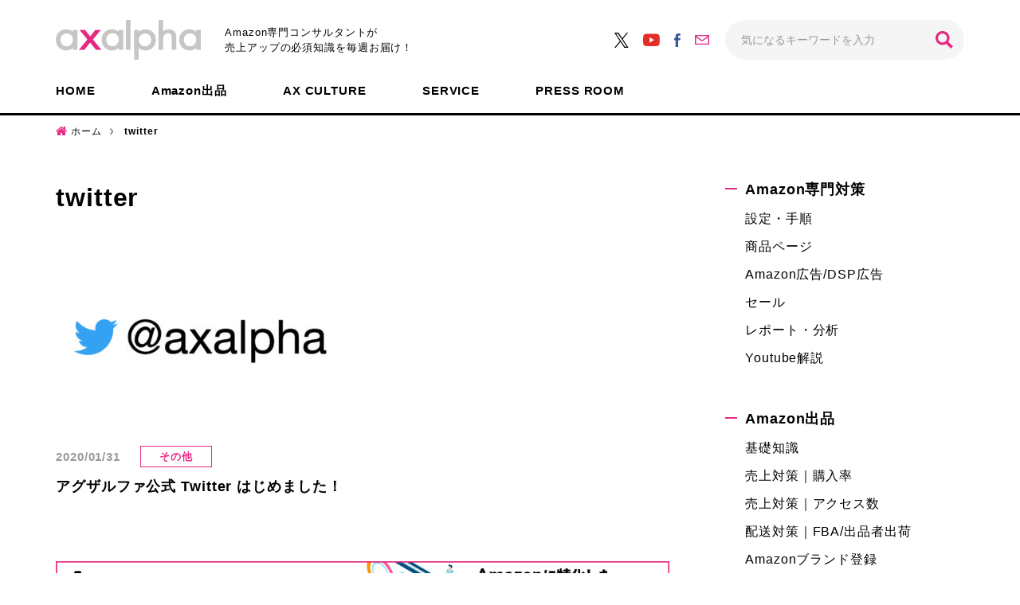

--- FILE ---
content_type: text/html; charset=UTF-8
request_url: https://www.axalpha.com/blog/tag/twitter/
body_size: 8678
content:
<!DOCTYPE html>
<html>
<head>
<meta charset="UTF-8">
<meta name="viewport" content="width=device-width, initial-scale=1.0, maximum-scale=1.0, user-scalable=no">
<meta name="format-detection" content="telephone=no">
<link rel="shortcut icon" href="https://www.axalpha.com/blog/wp-content/themes/axalpha_blog/img/favicon.ico" />
<link rel="apple-touch-icon-precomposed" href="https://www.axalpha.com/blog/wp-content/themes/axalpha_blog/img/icon.png" />
<title>twitter アーカイブ - Axalpha Blog</title>
<!-- This site is optimized with the Yoast SEO plugin v11.3 - https://yoast.com/wordpress/plugins/seo/ -->
<link rel="canonical" href="https://www.axalpha.com/blog/tag/twitter/" />
<meta property="og:locale" content="ja_JP" />
<meta property="og:type" content="object" />
<meta property="og:title" content="twitter アーカイブ - Axalpha Blog" />
<meta property="og:url" content="https://www.axalpha.com/blog/tag/twitter/" />
<meta property="og:site_name" content="Axalpha Blog" />
<meta name="twitter:card" content="summary_large_image" />
<meta name="twitter:title" content="twitter アーカイブ - Axalpha Blog" />
<script type='application/ld+json' class='yoast-schema-graph yoast-schema-graph--main'>{"@context":"https://schema.org","@graph":[{"@type":"Organization","@id":"https://www.axalpha.com/blog/#organization","name":"","url":"https://www.axalpha.com/blog/","sameAs":[]},{"@type":"WebSite","@id":"https://www.axalpha.com/blog/#website","url":"https://www.axalpha.com/blog/","name":"Axalpha Blog","publisher":{"@id":"https://www.axalpha.com/blog/#organization"},"potentialAction":{"@type":"SearchAction","target":"https://www.axalpha.com/blog/?s={search_term_string}","query-input":"required name=search_term_string"}},{"@type":"CollectionPage","@id":"https://www.axalpha.com/blog/tag/twitter/#webpage","url":"https://www.axalpha.com/blog/tag/twitter/","inLanguage":"ja","name":"twitter \u30a2\u30fc\u30ab\u30a4\u30d6 - Axalpha Blog","isPartOf":{"@id":"https://www.axalpha.com/blog/#website"}}]}</script>
<!-- / Yoast SEO plugin. -->
<link rel='dns-prefetch' href='//ajax.googleapis.com' />
<link rel="alternate" type="application/rss+xml" title="Axalpha Blog &raquo; フィード" href="https://www.axalpha.com/blog/feed/" />
<link rel="alternate" type="application/rss+xml" title="Axalpha Blog &raquo; コメントフィード" href="https://www.axalpha.com/blog/comments/feed/" />
<link rel="alternate" type="application/rss+xml" title="Axalpha Blog &raquo; twitter タグのフィード" href="https://www.axalpha.com/blog/tag/twitter/feed/" />
<!-- <link rel='stylesheet' id='wp-block-library-css'  href='https://www.axalpha.com/blog/wp-includes/css/dist/block-library/style.min.css?ver=5.1.3' type='text/css' media='all' /> -->
<!-- <link rel='stylesheet' id='wordpress-popular-posts-css-css'  href='https://www.axalpha.com/blog/wp-content/plugins/wordpress-popular-posts/public/css/wpp.css?ver=4.2.2' type='text/css' media='all' /> -->
<!-- <link rel='stylesheet' id='wp-pagenavi-css'  href='https://www.axalpha.com/blog/wp-content/plugins/wp-pagenavi/pagenavi-css.css?ver=2.70' type='text/css' media='all' /> -->
<!-- <link rel='stylesheet' id='ez-icomoon-css'  href='https://www.axalpha.com/blog/wp-content/plugins/easy-table-of-contents/vendor/icomoon/style.min.css?ver=1.7' type='text/css' media='all' /> -->
<!-- <link rel='stylesheet' id='ez-toc-css'  href='https://www.axalpha.com/blog/wp-content/plugins/easy-table-of-contents/assets/css/screen.min.css?ver=1.7' type='text/css' media='all' /> -->
<link rel="stylesheet" type="text/css" href="//www.axalpha.com/blog/wp-content/cache/wpfc-minified/qx3u4hnc/ollw.css" media="all"/>
<style id='ez-toc-inline-css' type='text/css'>
div#ez-toc-container p.ez-toc-title {font-size: 120%;}div#ez-toc-container p.ez-toc-title {font-weight: 500;}div#ez-toc-container ul li {font-size: 95%;}
</style>
<!-- <link rel='stylesheet' id='style-css'  href='https://www.axalpha.com/blog/wp-content/themes/axalpha_blog/style.css?ver=5.1.3' type='text/css' media='all' /> -->
<!-- <link rel='stylesheet' id='base-css'  href='https://www.axalpha.com/blog/wp-content/themes/axalpha_blog/css/base.css?ver=5.1.3' type='text/css' media='all' /> -->
<!-- <link rel='stylesheet' id='page-css'  href='https://www.axalpha.com/blog/wp-content/themes/axalpha_blog/css/next.css?ver=5.1.3' type='text/css' media='all' /> -->
<!-- <link rel='stylesheet' id='axalpha-css'  href='https://www.axalpha.com/blog/wp-content/themes/axalpha_blog/css/axalpha_blog.css?ver=5.1.3' type='text/css' media='all' /> -->
<link rel="stylesheet" type="text/css" href="//www.axalpha.com/blog/wp-content/cache/wpfc-minified/1b4sfs3k/ollw.css" media="all"/>
<script type='text/javascript'>
/* <![CDATA[ */
var wpp_params = {"sampling_active":"0","sampling_rate":"100","ajax_url":"https:\/\/www.axalpha.com\/blog\/wp-json\/wordpress-popular-posts\/v1\/popular-posts\/","ID":"","token":"a1aea1c66e","debug":""};
/* ]]> */
</script>
<script src='//www.axalpha.com/blog/wp-content/cache/wpfc-minified/2oh19elf/c04ax.js' type="text/javascript"></script>
<!-- <script type='text/javascript' src='https://www.axalpha.com/blog/wp-content/plugins/wordpress-popular-posts/public/js/wpp-4.2.0.min.js?ver=4.2.2'></script> -->
<script type='text/javascript' src='//ajax.googleapis.com/ajax/libs/jquery/2.1.3/jquery.min.js?ver=2.1.3'></script>
<script src='//www.axalpha.com/blog/wp-content/cache/wpfc-minified/f1874fik/ollw.js' type="text/javascript"></script>
<!-- <script type='text/javascript' src='https://www.axalpha.com/blog/wp-content/themes/axalpha_blog/js/jquery.easing.1.3.js?ver=5.1.3'></script> -->
<!-- <script type='text/javascript' src='https://www.axalpha.com/blog/wp-content/themes/axalpha_blog/js/jquery.smoothScroll.js?ver=5.1.3'></script> -->
<!-- <script type='text/javascript' src='https://www.axalpha.com/blog/wp-content/themes/axalpha_blog/js/emergence.min.js?ver=5.1.3'></script> -->
<!-- <script type='text/javascript' src='https://www.axalpha.com/blog/wp-content/themes/axalpha_blog/js/effects.js?ver=5.1.3'></script> -->
<link rel='https://api.w.org/' href='https://www.axalpha.com/blog/wp-json/' />
<meta name="generator" content="Site Kit by Google 1.14.0" /> 			<!-- Google Tag Manager -->
<script>(function(w,d,s,l,i){w[l]=w[l]||[];w[l].push({'gtm.start':
new Date().getTime(),event:'gtm.js'});var f=d.getElementsByTagName(s)[0],
j=d.createElement(s),dl=l!='dataLayer'?'&l='+l:'';j.async=true;j.src=
'https://www.googletagmanager.com/gtm.js?id='+i+dl;f.parentNode.insertBefore(j,f);
})(window,document,'script','dataLayer','GTM-ND92LC7');</script>
<!-- End Google Tag Manager -->
<meta name="robots" content="noindex,follow" /><meta name="google-site-verification" content="u_wI9PqsJTiNWZPUzyBrts4F39NaGVien7EQ-m5eMX8"><script async src="//pagead2.googlesyndication.com/pagead/js/adsbygoogle.js"></script> <script>
(adsbygoogle = window.adsbygoogle || []).push({
google_ad_client: "ca-pub-9866203371388884",
enable_page_level_ads: true,
tag_partner: "site_kit"
});
</script>
</head>
<body>
<header class="next">
<div class="head-main">
<div class="inside">
<p class="head-logo">
<a href="https://www.axalpha.com/">
<img src="https://www.axalpha.com/blog/wp-content/themes/axalpha_blog/img/common/logo.png" srcset="https://www.axalpha.com/blog/wp-content/themes/axalpha_blog/img/common/logo.png 1x,https://www.axalpha.com/blog/wp-content/themes/axalpha_blog/img/common/logo@2x.png 2x" width="182" height="50" alt='axalpha アグザルファ' />                </a>
<span>Amazon専門コンサルタントが<br class="pc">売上アップの必須知識を毎週お届け！</span>
</p>
<nav class="head-nav-01">
<ul>
<li><a href="https://twitter.com/axalpha/" target="_blank"><img src="https://www.axalpha.com/blog/wp-content/themes/axalpha_blog/img/common/icon-x.svg" alt="X"></a></li>
<li><a href="https://www.youtube.com/@axalpha" target="_blank"><img src="https://www.axalpha.com/blog/wp-content/themes/axalpha_blog/img/common/icon-yt.svg" alt="YouTube"></a></li>
<li><a href="https://www.facebook.com/axalpha/" target="_blank"><img src="https://www.axalpha.com/blog/wp-content/themes/axalpha_blog/img/common/icon-fb.svg" alt="Facebook"></a></li>
<li><a href="https://www.axalpha.com/contact/"><img src="https://www.axalpha.com/blog/wp-content/themes/axalpha_blog/img/common/icon-mail.svg" alt="Mail"></a></li>
</ul>
<form action="https://www.axalpha.com/blog">
<input type="text" name="s" value="" placeholder="気になるキーワードを入力">
<input type="submit" value="検索">
</form>
</nav>
</div>
</div>
<nav class="head-nav-02">
<ul>
<li><a href="https://www.axalpha.com/blog">HOME</a></li>
<li><a href="https://www.axalpha.com/blog/category/amazon出品/">Amazon出品</a></li>
<li><a href="https://www.axalpha.com/blog/category/ax-culture/">AX CULTURE</a></li>
<li><a href="https://www.axalpha.com/blog/category/service/">SERVICE</a></li>
<li><a href="https://www.axalpha.com/blog/category/press-room/">PRESS ROOM</a></li>
</ul>
</nav>
</header>    <nav id="breadcrumb">
<ul>
<li><a href="https://www.axalpha.com/blog">ホーム</a></li>
<li><strong>twitter</strong></li>
</ul>
</nav>
<main class="next">
<div class="content">
<div id="contents">
<section>
<h1 class="heading-lv01 no-border">twitter</h1>
<ul class="article-list">
<li>
<p class="item-img">
<a href="https://www.axalpha.com/blog/%e3%82%a2%e3%82%b0%e3%82%b6%e3%83%ab%e3%83%95%e3%82%a1%e5%85%ac%e5%bc%8ftwitter/">
<img src="https://www.axalpha.com/blog/wp-content/uploads/2020/01/twitter@axalpha-360x240.jpg" srcset="https://www.axalpha.com/blog/wp-content/uploads/2020/01/twitter@axalpha-360x240.jpg 1x, https://www.axalpha.com/blog/wp-content/uploads/2020/01/twitter@axalpha-720x480.jpg 2x" width="360" height="240"  />                                            </a>
</p>
<div class="item-text">
<time class="date">2020/01/31</time>
<p class="cat"><a href="https://www.axalpha.com/blog/category/press-room/%e3%81%9d%e3%81%ae%e4%bb%96-press-room/">その他</a></p>
<p class="title"><a href="https://www.axalpha.com/blog/%e3%82%a2%e3%82%b0%e3%82%b6%e3%83%ab%e3%83%95%e3%82%a1%e5%85%ac%e5%bc%8ftwitter/">アグザルファ公式 Twitter はじめました！</a>
</p>
</div>
</li>
</ul>
</section>
<section class="bnr-block">
<a href="https://www.axalpha.com/amazonconsul/">
<div class="pc tac"><img src="https://www.axalpha.com/blog/wp-content/themes/axalpha_blog/img/common/banner.jpg" srcset="https://www.axalpha.com/blog/wp-content/themes/axalpha_blog/img/common/banner.jpg 1x,https://www.axalpha.com/blog/wp-content/themes/axalpha_blog/img/common/banner@2x.jpg 2x" width="936" height="120" alt='Amazonで売り上げを拡大するにはコツがいる Amazonに特化した専門コンサルティングサービス' /></div>
<div class="sp tac"><img src="https://www.axalpha.com/blog/wp-content/themes/axalpha_blog/img/common/banner_sp.jpg" srcset="https://www.axalpha.com/blog/wp-content/themes/axalpha_blog/img/common/banner_sp.jpg 1x,https://www.axalpha.com/blog/wp-content/themes/axalpha_blog/img/common/banner_sp@2x.jpg 2x" width="640" height="100" alt='Amazonで売り上げを拡大するにはコツがいる Amazonに特化した専門コンサルティングサービス' /></div>
</a>
</section>
</div>
<aside>
<section class="link-section">
<h2><a href="https://www.axalpha.com/blog/category/amazon%e5%b0%82%e9%96%80%e5%af%be%e7%ad%96/">Amazon専門対策</a></h2>
<ul class="link-list">
<li><a href="https://www.axalpha.com/blog/category/amazon%e5%b0%82%e9%96%80%e5%af%be%e7%ad%96/%e8%a8%ad%e5%ae%9a-%e6%89%8b%e9%a0%86/">設定・手順</a></li>
<li><a href="https://www.axalpha.com/blog/category/amazon%e5%b0%82%e9%96%80%e5%af%be%e7%ad%96/%e5%95%86%e5%93%81%e3%83%9a%e3%83%bc%e3%82%b8/">商品ページ</a></li>
<li><a href="https://www.axalpha.com/blog/category/amazon%e5%b0%82%e9%96%80%e5%af%be%e7%ad%96/%e5%ba%83%e5%91%8a/">Amazon広告/DSP広告</a></li>
<li><a href="https://www.axalpha.com/blog/category/amazon%e5%b0%82%e9%96%80%e5%af%be%e7%ad%96/%e3%82%bb%e3%83%bc%e3%83%ab/">セール</a></li>
<li><a href="https://www.axalpha.com/blog/category/amazon%e5%b0%82%e9%96%80%e5%af%be%e7%ad%96/%e3%83%ac%e3%83%9d%e3%83%bc%e3%83%88-%e5%88%86%e6%9e%90/">レポート・分析</a></li>
<li><a href="https://www.axalpha.com/blog/category/amazon%e5%b0%82%e9%96%80%e5%af%be%e7%ad%96/youtube%e8%a7%a3%e8%aa%ac/">Youtube解説</a></li>
</ul>
</section>
<section class="link-section">
<h2><a href="https://www.axalpha.com/blog/category/amazon%e5%87%ba%e5%93%81/">Amazon出品</a></h2>
<ul class="link-list">
<li><a href="https://www.axalpha.com/blog/category/amazon%e5%87%ba%e5%93%81/%e5%9f%ba%e7%a4%8e%e7%9f%a5%e8%ad%98/">基礎知識</a></li>
<li><a href="https://www.axalpha.com/blog/category/amazon%e5%87%ba%e5%93%81/%e8%b3%bc%e5%85%a5%e7%8e%87-%e5%a3%b2%e3%82%8a%e4%b8%8a%e3%81%92%e5%af%be%e7%ad%96/">売上対策｜購入率</a></li>
<li><a href="https://www.axalpha.com/blog/category/amazon%e5%87%ba%e5%93%81/%e3%82%a2%e3%82%af%e3%82%bb%e3%82%b9%e6%95%b0-%e5%a3%b2%e3%82%8a%e4%b8%8a%e3%81%92%e5%af%be%e7%ad%96/">売上対策｜アクセス数</a></li>
<li><a href="https://www.axalpha.com/blog/category/amazon%e5%87%ba%e5%93%81/fba-%e5%87%ba%e5%93%81%e8%80%85%e5%87%ba%e8%8d%b7-%e9%85%8d%e9%80%81/">配送対策｜FBA/出品者出荷</a></li>
<li><a href="https://www.axalpha.com/blog/category/amazon%e5%87%ba%e5%93%81/amazon%e3%83%96%e3%83%a9%e3%83%b3%e3%83%89%e7%99%bb%e9%8c%b2/">Amazonブランド登録</a></li>
<li><a href="https://www.axalpha.com/blog/category/amazon%e5%87%ba%e5%93%81/%e8%b6%8a%e5%a2%83ec-%e6%b5%b7%e5%a4%96%e8%b2%a9%e5%a3%b2/">越境EC/海外販売</a></li>
<li><a href="https://www.axalpha.com/blog/category/amazon%e5%87%ba%e5%93%81/amazon%e3%81%b5%e3%82%8b%e3%81%95%e3%81%a8%e7%b4%8d%e7%a8%8e/">Amazonふるさと納税</a></li>
<li><a href="https://www.axalpha.com/blog/category/amazon%e5%87%ba%e5%93%81/qa-amazon%e5%87%ba%e5%93%81/">Q&amp;A</a></li>
<li><a href="https://www.axalpha.com/blog/category/amazon%e5%87%ba%e5%93%81/%e3%81%9d%e3%81%ae%e4%bb%96/">その他</a></li>
</ul>
</section>
<section class="link-section">
<h2><a href="https://www.axalpha.com/blog/category/ax-culture/">AX CULTURE</a></h2>
<ul class="link-list">
<li><a href="https://www.axalpha.com/blog/category/ax-culture/axalpha%e4%b8%ad%e3%81%ae%e4%ba%ba/">Axalpha中の人</a></li>
<li><a href="https://www.axalpha.com/blog/category/ax-culture/%e6%8e%a1%e7%94%a8/">採用</a></li>
<li><a href="https://www.axalpha.com/blog/category/ax-culture/%e3%82%a4%e3%83%99%e3%83%b3%e3%83%88/">イベント</a></li>
<li><a href="https://www.axalpha.com/blog/category/ax-culture/%e5%88%b6%e5%ba%a6/">制度</a></li>
</ul>
</section>
<section class="link-section">
<h2><a href="https://www.axalpha.com/blog/category/service/">SERVICE</a></h2>
<ul class="link-list">
<li><a href="https://www.axalpha.com/blog/category/service/%e3%82%b3%e3%83%b3%e3%82%b5%e3%83%ab%e3%82%b5%e3%83%bc%e3%83%93%e3%82%b9/">コンサルサービス</a></li>
<li><a href="https://www.axalpha.com/blog/category/service/%e3%82%af%e3%83%a9%e3%82%a4%e3%82%a2%e3%83%b3%e3%83%88%e3%82%a4%e3%83%b3%e3%82%bf%e3%83%93%e3%83%a5%e3%83%bc/">クライアントインタビュー</a></li>
</ul>
</section>
<section class="link-section">
<h2><a href="https://www.axalpha.com/blog/category/press-room/">PRESS ROOM</a></h2>
<ul class="link-list">
<li><a href="https://www.axalpha.com/blog/category/press-room/%e3%83%a1%e3%83%87%e3%82%a3%e3%82%a2%e6%8e%b2%e8%bc%89/">メディア掲載</a></li>
<li><a href="https://www.axalpha.com/blog/category/press-room/%e6%a5%ad%e5%8b%99%e6%8f%90%e6%90%ba/">業務提携</a></li>
<li><a href="https://www.axalpha.com/blog/category/press-room/%e4%bc%91%e6%9a%87%e6%a1%88%e5%86%85/">休暇案内</a></li>
<li><a href="https://www.axalpha.com/blog/category/press-room/%e3%82%bb%e3%83%9f%e3%83%8a%e3%83%bc/">セミナー ｜ 展示会</a></li>
<li><a href="https://www.axalpha.com/blog/category/press-room/%e3%81%9d%e3%81%ae%e4%bb%96-press-room/">その他</a></li>
<li><a href="https://www.axalpha.com/blog/category/press-room/%e3%83%97%e3%83%ac%e3%82%b9%e3%83%aa%e3%83%aa%e3%83%bc%e3%82%b9/">プレスリリース</a></li>
<li><a href="https://www.axalpha.com/blog/category/press-room/youtube/">YouTube</a></li>
</ul>
</section>
<section>
<h2>注目記事<span>PICK UP</span></h2>
<ul class="article-list">
<li>
<p class="item-img">
<a href="https://www.axalpha.com/blog/%e3%80%901-27%e3%83%bb28%e9%96%8b%e5%82%ac%e3%80%91ec%e3%82%ab%e3%83%b3%e3%83%95%e3%82%a1%e3%83%ac%e3%83%b3%e3%82%b92026winter/">
<img src="https://www.axalpha.com/blog/wp-content/uploads/2025/11/seminar20260127bn1600x900-80x80.png" srcset="https://www.axalpha.com/blog/wp-content/uploads/2025/11/seminar20260127bn1600x900-80x80.png 1x, https://www.axalpha.com/blog/wp-content/uploads/2025/11/seminar20260127bn1600x900-160x160.png 2x" width="80" height="80"  />                            </a>
</p>
<div class="item-text">
<p class="title"><a href=https://www.axalpha.com/blog/%e3%80%901-27%e3%83%bb28%e9%96%8b%e5%82%ac%e3%80%91ec%e3%82%ab%e3%83%b3%e3%83%95%e3%82%a1%e3%83%ac%e3%83%b3%e3%82%b92026winter/"">【1/27・28開催】ECカンファレンス2026 ”Winter”</a></p>
</div>
</li>
<li>
<p class="item-img">
<a href="https://www.axalpha.com/blog/amazon%e5%b0%82%e9%96%80%e3%82%b3%e3%83%b3%e3%82%b5%e3%83%ab%e3%83%86%e3%82%a3%e3%83%b3%e3%82%b0%e3%82%92%e5%b1%95%e9%96%8b%e3%81%99%e3%82%8b%e3%82%a2%e3%82%b0%e3%82%b6%e3%83%ab%e3%83%95%e3%82%a1-2/">
<img src="https://www.axalpha.com/blog/wp-content/uploads/2022/11/axalpha-large_blog_2-2-80x80.jpg" srcset="https://www.axalpha.com/blog/wp-content/uploads/2022/11/axalpha-large_blog_2-2-80x80.jpg 1x, https://www.axalpha.com/blog/wp-content/uploads/2022/11/axalpha-large_blog_2-2-160x160.jpg 2x" width="80" height="80"  />                            </a>
</p>
<div class="item-text">
<p class="title"><a href=https://www.axalpha.com/blog/amazon%e5%b0%82%e9%96%80%e3%82%b3%e3%83%b3%e3%82%b5%e3%83%ab%e3%83%86%e3%82%a3%e3%83%b3%e3%82%b0%e3%82%92%e5%b1%95%e9%96%8b%e3%81%99%e3%82%8b%e3%82%a2%e3%82%b0%e3%82%b6%e3%83%ab%e3%83%95%e3%82%a1-2/"">Amazon専門コンサルティングを展開するアグザルファ、Amazonグローバルセリングにおいて初となる「Amazon SPN（Service Provider Network）」認定のお知らせ</a></p>
</div>
</li>
<li>
<p class="item-img">
<a href="https://www.axalpha.com/blog/amazon-ads%e3%82%b0%e3%83%ad%e3%83%bc%e3%83%90%e3%83%ab%e5%85%ac%e5%bc%8f%e3%82%b5%e3%82%a4%e3%83%88%e3%81%ab%e3%81%a6%e6%88%90%e5%8a%9f%e4%ba%8b%e4%be%8b%e6%8e%b2%e8%bc%89/">
<img src="https://www.axalpha.com/blog/wp-content/uploads/2021/01/media_パターン03_グレーver-80x80.jpg" srcset="https://www.axalpha.com/blog/wp-content/uploads/2021/01/media_パターン03_グレーver-80x80.jpg 1x, https://www.axalpha.com/blog/wp-content/uploads/2021/01/media_パターン03_グレーver-160x160.jpg 2x" width="80" height="80"  />                            </a>
</p>
<div class="item-text">
<p class="title"><a href=https://www.axalpha.com/blog/amazon-ads%e3%82%b0%e3%83%ad%e3%83%bc%e3%83%90%e3%83%ab%e5%85%ac%e5%bc%8f%e3%82%b5%e3%82%a4%e3%83%88%e3%81%ab%e3%81%a6%e6%88%90%e5%8a%9f%e4%ba%8b%e4%be%8b%e6%8e%b2%e8%bc%89/"">Amazon Adsグローバル公式サイトにて、大象（デサン）ジャパン株式会社様のAmazon広告運用実績が成功事例として掲載されました</a></p>
</div>
</li>
<li>
<p class="item-img">
<a href="https://www.axalpha.com/blog/amazon%e3%81%b5%e3%82%8b%e3%81%95%e3%81%a8%e7%b4%8d%e7%a8%8e%e3%81%ae%e5%ae%9f%e6%85%8b%e3%81%a8%e4%bb%8a%e5%be%8c%e3%81%ae%e5%8f%af%e8%83%bd%e6%80%a7/">
<img src="https://www.axalpha.com/blog/wp-content/uploads/2025/07/20250717ふるさと納税の実態と今後の可能性-80x80.png" srcset="https://www.axalpha.com/blog/wp-content/uploads/2025/07/20250717ふるさと納税の実態と今後の可能性-80x80.png 1x, https://www.axalpha.com/blog/wp-content/uploads/2025/07/20250717ふるさと納税の実態と今後の可能性-160x160.png 2x" width="80" height="80"  />                            </a>
</p>
<div class="item-text">
<p class="title"><a href=https://www.axalpha.com/blog/amazon%e3%81%b5%e3%82%8b%e3%81%95%e3%81%a8%e7%b4%8d%e7%a8%8e%e3%81%ae%e5%ae%9f%e6%85%8b%e3%81%a8%e4%bb%8a%e5%be%8c%e3%81%ae%e5%8f%af%e8%83%bd%e6%80%a7/"">【自治体・中間事業者向け】Amazonふるさと納税の実態と今後の可能性｜参入に向いている自治体の特徴・寄付額最大化に向けた運用ポイントとは？</a></p>
</div>
</li>
<li>
<p class="item-img">
<a href="https://www.axalpha.com/blog/%e3%80%90%e3%83%a1%e3%83%87%e3%82%a3%e3%82%a2%e6%8e%b2%e8%bc%89%e3%81%ae%e3%81%8a%e7%9f%a5%e3%82%89%e3%81%9b%e3%80%91%e3%80%8c%e6%97%a5%e6%9c%ac%e3%83%8d%e3%83%83%e3%83%88%e7%b5%8c%e6%b8%88-56/">
<img src="https://www.axalpha.com/blog/wp-content/uploads/2022/10/media_パターン03_グレーver-80x80.jpg" srcset="https://www.axalpha.com/blog/wp-content/uploads/2022/10/media_パターン03_グレーver-80x80.jpg 1x, https://www.axalpha.com/blog/wp-content/uploads/2022/10/media_パターン03_グレーver-160x160.jpg 2x" width="80" height="80"  />                            </a>
</p>
<div class="item-text">
<p class="title"><a href=https://www.axalpha.com/blog/%e3%80%90%e3%83%a1%e3%83%87%e3%82%a3%e3%82%a2%e6%8e%b2%e8%bc%89%e3%81%ae%e3%81%8a%e7%9f%a5%e3%82%89%e3%81%9b%e3%80%91%e3%80%8c%e6%97%a5%e6%9c%ac%e3%83%8d%e3%83%83%e3%83%88%e7%b5%8c%e6%b8%88-56/"">【メディア掲載のお知らせ】「日本ネット経済新聞」にてふるさと納税推進部リーダーの西谷の取材記事が掲載されました</a></p>
</div>
</li>
</ul>
</section>
<section>
<h2>最新記事<span>LATEST</span></h2>
<ul class="article-list">
<li>
<p class="item-img">
<a href="https://www.axalpha.com/blog/amazon%e3%83%99%e3%83%b3%e3%83%80%e3%83%bc-%e3%82%bb%e3%83%ab%e3%83%95%e3%82%a2%e3%83%83%e3%83%97%e3%83%ad%e3%83%bc%e3%83%89/">
<img src="https://www.axalpha.com/blog/wp-content/uploads/2026/01/20260127_【ベンダー】バリエーション設定方法-80x80.png" srcset="https://www.axalpha.com/blog/wp-content/uploads/2026/01/20260127_【ベンダー】バリエーション設定方法-80x80.png 1x, https://www.axalpha.com/blog/wp-content/uploads/2026/01/20260127_【ベンダー】バリエーション設定方法-160x160.png 2x" width="80" height="80"  />                        </a>
</p>
<div class="item-text">
<p class="title"><a href=https://www.axalpha.com/blog/amazon%e3%83%99%e3%83%b3%e3%83%80%e3%83%bc-%e3%82%bb%e3%83%ab%e3%83%95%e3%82%a2%e3%83%83%e3%83%97%e3%83%ad%e3%83%bc%e3%83%89/"">【ベンダー出品者必見】セルフアップロードで失敗しないバリエーション設定｜よくあるエラーQ&#038;A解説付き</a></p>
</div>
</li>
<li>
<p class="item-img">
<a href="https://www.axalpha.com/blog/amazon-%e3%82%ab%e3%82%b9%e3%82%bf%e3%83%a0%e3%81%ae%e7%a5%9d%e6%97%a5/">
<img src="https://www.axalpha.com/blog/wp-content/uploads/2026/01/20260120【新機能】長期休暇前必須！カスタム祝日の設定方法-80x80.png" srcset="https://www.axalpha.com/blog/wp-content/uploads/2026/01/20260120【新機能】長期休暇前必須！カスタム祝日の設定方法-80x80.png 1x, https://www.axalpha.com/blog/wp-content/uploads/2026/01/20260120【新機能】長期休暇前必須！カスタム祝日の設定方法-160x160.png 2x" width="80" height="80"  />                        </a>
</p>
<div class="item-text">
<p class="title"><a href=https://www.axalpha.com/blog/amazon-%e3%82%ab%e3%82%b9%e3%82%bf%e3%83%a0%e3%81%ae%e7%a5%9d%e6%97%a5/"">【新機能】長期休暇対策の新定番「カスタムの祝日」とは？設定方法と注意点を解説</a></p>
</div>
</li>
<li>
<p class="item-img">
<a href="https://www.axalpha.com/blog/amazon%e5%87%ba%e5%93%81%e6%83%85%e5%a0%b1-ai%e8%87%aa%e5%8b%95%e7%94%9f%e6%88%90%e3%81%99%e3%82%8b%e6%96%b9%e6%b3%95/">
<img src="https://www.axalpha.com/blog/wp-content/uploads/2026/01/20260113【新機能】Amazon出品情報をAIで自動生成する方法｜使用方法・従来との違い注意点をわかりやすく解説-80x80.png" srcset="https://www.axalpha.com/blog/wp-content/uploads/2026/01/20260113【新機能】Amazon出品情報をAIで自動生成する方法｜使用方法・従来との違い注意点をわかりやすく解説-80x80.png 1x, https://www.axalpha.com/blog/wp-content/uploads/2026/01/20260113【新機能】Amazon出品情報をAIで自動生成する方法｜使用方法・従来との違い注意点をわかりやすく解説-160x160.png 2x" width="80" height="80"  />                        </a>
</p>
<div class="item-text">
<p class="title"><a href=https://www.axalpha.com/blog/amazon%e5%87%ba%e5%93%81%e6%83%85%e5%a0%b1-ai%e8%87%aa%e5%8b%95%e7%94%9f%e6%88%90%e3%81%99%e3%82%8b%e6%96%b9%e6%b3%95/"">【新機能】Amazon出品情報をAIで自動生成する方法｜使用方法・従来との違い注意点をわかりやすく解説</a></p>
</div>
</li>
<li>
<p class="item-img">
<a href="https://www.axalpha.com/blog/%e3%80%90youtube%e6%96%b0%e7%9d%80%e5%8b%95%e7%94%bb%e3%80%91%e3%80%90amazon%e3%80%91%e9%85%8d%e9%80%81%e3%83%88%e3%83%a9%e3%83%96%e3%83%ab%e3%81%8c%e7%99%ba%e7%94%9f%e3%81%97%e3%81%9f%e3%82%89/">
<img src="https://www.axalpha.com/blog/wp-content/uploads/2025/12/Amazon配送トラブルYouTube-80x80.png" srcset="https://www.axalpha.com/blog/wp-content/uploads/2025/12/Amazon配送トラブルYouTube-80x80.png 1x, https://www.axalpha.com/blog/wp-content/uploads/2025/12/Amazon配送トラブルYouTube-160x160.png 2x" width="80" height="80"  />                        </a>
</p>
<div class="item-text">
<p class="title"><a href=https://www.axalpha.com/blog/%e3%80%90youtube%e6%96%b0%e7%9d%80%e5%8b%95%e7%94%bb%e3%80%91%e3%80%90amazon%e3%80%91%e9%85%8d%e9%80%81%e3%83%88%e3%83%a9%e3%83%96%e3%83%ab%e3%81%8c%e7%99%ba%e7%94%9f%e3%81%97%e3%81%9f%e3%82%89/"">【Youtube新着動画】【Amazon】配送トラブルが発生したら！？出品者の適切な対応方法！（2025/12/19）</a></p>
</div>
</li>
<li>
<p class="item-img">
<a href="https://www.axalpha.com/blog/fba%e5%80%89%e5%ba%ab%e7%81%ab%e7%81%bd%e3%83%88%e3%83%a9%e3%83%96%e3%83%ab%e3%81%8c%e8%b5%b7%e3%81%8d%e3%81%9f%e3%81%a8%e3%81%8d%e3%81%ae%e5%af%be%e5%bf%9c%e4%ba%8b%e9%a0%85%e7%a2%ba%e8%aa%8d/">
<img src="https://www.axalpha.com/blog/wp-content/uploads/2025/12/20251230Amazon-FBA倉庫火災発生時に出品者が確認すべき対応と対策-80x80.png" srcset="https://www.axalpha.com/blog/wp-content/uploads/2025/12/20251230Amazon-FBA倉庫火災発生時に出品者が確認すべき対応と対策-80x80.png 1x, https://www.axalpha.com/blog/wp-content/uploads/2025/12/20251230Amazon-FBA倉庫火災発生時に出品者が確認すべき対応と対策-160x160.png 2x" width="80" height="80"  />                        </a>
</p>
<div class="item-text">
<p class="title"><a href=https://www.axalpha.com/blog/fba%e5%80%89%e5%ba%ab%e7%81%ab%e7%81%bd%e3%83%88%e3%83%a9%e3%83%96%e3%83%ab%e3%81%8c%e8%b5%b7%e3%81%8d%e3%81%9f%e3%81%a8%e3%81%8d%e3%81%ae%e5%af%be%e5%bf%9c%e4%ba%8b%e9%a0%85%e7%a2%ba%e8%aa%8d/"">Amazon FBA倉庫火災発生時に出品者が確認すべき対応と対策</a></p>
</div>
</li>
</ul>
</section>
<!--<section>
<h2>オススメキーワード<span>KEYWORD</span></h2>
<ul class="tag">
<li><a href="https://www.axalpha.com/blog/tag/%e3%83%86%e3%82%af%e3%83%8b%e3%82%ab%e3%83%ab%e3%82%b5%e3%83%9d%e3%83%bc%e3%83%88/">テクニカルサポート</a></li>
<li><a href="https://www.axalpha.com/blog/tag/%e7%b7%a8%e9%9b%86%e6%a8%a9%e9%99%90/">編集権限</a></li>
<li><a href="https://www.axalpha.com/blog/tag/%e5%ba%83%e5%91%8a%e5%af%be%e7%ad%96/">広告対策</a></li>
<li><a href="https://www.axalpha.com/blog/tag/%e5%87%ba%e5%93%81%e6%96%b9%e6%b3%95/">出品方法</a></li>
<li><a href="https://www.axalpha.com/blog/tag/amazon%e3%83%93%e3%82%b8%e3%83%8d%e3%82%b9/">Amazonビジネス</a></li>
<li><a href="https://www.axalpha.com/blog/tag/fba/">FBA</a></li>
<li><a href="https://www.axalpha.com/blog/tag/%e5%95%86%e5%93%81%e7%b4%b9%e4%bb%8b%e3%82%b3%e3%83%b3%e3%83%86%e3%83%b3%e3%83%84/">商品紹介コンテンツ</a></li>
<li><a href="https://www.axalpha.com/blog/tag/%e5%95%86%e5%93%81%e8%aa%ac%e6%98%8e%e6%96%87/">商品説明文</a></li>
<li><a href="https://www.axalpha.com/blog/tag/%e5%87%ba%e5%93%81%e8%80%85%e8%a9%95%e4%be%a1/">出品者評価</a></li>
<li><a href="https://www.axalpha.com/blog/tag/%e6%a4%9c%e7%b4%a2%e3%82%ad%e3%83%bc%e3%83%af%e3%83%bc%e3%83%89/">検索キーワード</a></li>
<li><a href="https://www.axalpha.com/blog/tag/%e5%95%86%e5%93%81%e5%90%8d/">商品名</a></li>
<li><a href="https://www.axalpha.com/blog/tag/%e3%83%9e%e3%82%b1%e3%83%97%e3%83%ac%e3%83%97%e3%83%a9%e3%82%a4%e3%83%a0/">マケプレプライム</a></li>
<li><a href="https://www.axalpha.com/blog/tag/amazon%e3%83%9d%e3%82%a4%e3%83%b3%e3%83%88/">Amazonポイント</a></li>
<li><a href="https://www.axalpha.com/blog/tag/%e3%82%b0%e3%83%ad%e3%83%bc%e3%83%90%e3%83%ab%e3%82%bb%e3%83%aa%e3%83%b3%e3%82%b0/">グローバルセリング</a></li>
<li><a href="https://www.axalpha.com/blog/tag/%e3%83%aa%e3%83%bc%e3%83%89%e3%82%bf%e3%82%a4%e3%83%a0/">リードタイム</a></li>
<li><a href="https://www.axalpha.com/blog/tag/%e3%82%b9%e3%83%9d%e3%83%b3%e3%82%b5%e3%83%bc%e3%83%97%e3%83%ad%e3%83%80%e3%82%af%e3%83%88%e5%ba%83%e5%91%8a/">スポンサープロダクト広告</a></li>
<li><a href="https://www.axalpha.com/blog/tag/%e3%82%b9%e3%83%9d%e3%83%b3%e3%82%b5%e3%83%bc%e3%83%96%e3%83%a9%e3%83%b3%e3%83%89%e5%ba%83%e5%91%8a/">スポンサーブランド広告</a></li>
<li><a href="https://www.axalpha.com/blog/tag/%e5%ae%9a%e6%9c%9f%e3%81%8a%e3%83%88%e3%82%af%e4%be%bf/">定期おトク便</a></li>
<li><a href="https://www.axalpha.com/blog/tag/%e5%a3%b2%e4%b8%8a%e6%8b%a1%e5%a4%a7/">売上拡大</a></li>
<li><a href="https://www.axalpha.com/blog/tag/%e8%bb%a2%e6%8f%9b%e7%8e%87/">転換率</a></li>
<li><a href="https://www.axalpha.com/blog/tag/%e3%83%96%e3%83%a9%e3%83%b3%e3%83%89%e7%99%bb%e9%8c%b2/">ブランド登録</a></li>
<li><a href="https://www.axalpha.com/blog/tag/%e5%95%86%e5%93%81%e7%94%bb%e5%83%8f/">商品画像</a></li>
<li><a href="https://www.axalpha.com/blog/tag/%e5%87%ba%e5%93%81%e8%80%85%e5%87%ba%e8%8d%b7/">出品者出荷</a></li>
<li><a href="https://www.axalpha.com/blog/tag/%e3%82%bf%e3%82%a4%e3%83%a0%e3%82%bb%e3%83%bc%e3%83%ab/">タイムセール</a></li>
<li><a href="https://www.axalpha.com/blog/tag/%e3%82%b5%e3%82%a4%e3%83%90%e3%83%bc%e3%83%9e%e3%83%b3%e3%83%87%e3%83%bc/">サイバーマンデー</a></li>
<li><a href="https://www.axalpha.com/blog/tag/%e4%bb%a3%e5%bc%95%e3%81%8d/">代引き</a></li>
<li><a href="https://www.axalpha.com/blog/tag/%e5%8d%b1%e9%99%ba%e7%89%a9%e5%af%a9%e6%9f%bb/">危険物審査</a></li>
<li><a href="https://www.axalpha.com/blog/tag/%e7%b4%8d%e5%93%81%e3%83%97%e3%83%a9%e3%83%b3/">納品プラン</a></li>
<li><a href="https://www.axalpha.com/blog/tag/%e3%83%ac%e3%83%93%e3%83%a5%e3%83%bc/">レビュー</a></li>
<li><a href="https://www.axalpha.com/blog/tag/%e3%83%96%e3%83%a9%e3%83%83%e3%82%af%e3%83%95%e3%83%a9%e3%82%a4%e3%83%87%e3%83%bc/">ブラックフライデー</a></li>
<li><a href="https://www.axalpha.com/blog/tag/%e8%b3%bc%e5%85%a5%e5%89%b2%e5%bc%95%e3%83%97%e3%83%ad%e3%83%a2%e3%83%bc%e3%82%b7%e3%83%a7%e3%83%b3/">購入割引プロモーション</a></li>
<li><a href="https://www.axalpha.com/blog/tag/%e8%a4%87%e6%95%b0%e8%b3%bc%e5%85%a5/">複数購入</a></li>
<li><a href="https://www.axalpha.com/blog/tag/%e7%9b%b8%e4%b9%97%e3%82%8a/">相乗り</a></li>
<li><a href="https://www.axalpha.com/blog/tag/%e5%9c%a8%e5%ba%ab%e3%83%95%e3%82%a1%e3%82%a4%e3%83%ab/">在庫ファイル</a></li>
<li><a href="https://www.axalpha.com/blog/tag/%e3%82%a2%e3%82%ab%e3%82%a6%e3%83%b3%e3%83%88%e5%81%a5%e5%85%a8%e6%80%a7/">アカウント健全性</a></li>
<li><a href="https://www.axalpha.com/blog/tag/%e8%a6%81%e6%9c%9f%e9%99%90%e7%ae%a1%e7%90%86%e5%95%86%e5%93%81/">要期限管理商品</a></li>
<li><a href="https://www.axalpha.com/blog/tag/%e5%95%86%e5%93%81%e3%81%ae%e5%85%a5%e8%8d%b7%e4%ba%88%e5%ae%9a%e6%97%a5/">商品の入荷予定日</a></li>
<li><a href="https://www.axalpha.com/blog/tag/%e5%9c%a8%e5%ba%ab%e5%88%87%e3%82%8c/">在庫切れ</a></li>
<li><a href="https://www.axalpha.com/blog/tag/%e3%83%97%e3%83%a9%e3%82%a4%e3%83%a0%e3%83%87%e3%83%bc/">プライムデー</a></li>
<li><a href="https://www.axalpha.com/blog/tag/%e3%83%90%e3%83%aa%e3%82%a8%e3%83%bc%e3%82%b7%e3%83%a7%e3%83%b3/">バリエーション</a></li>
<li><a href="https://www.axalpha.com/blog/tag/%e3%82%bb%e3%83%83%e3%82%b7%e3%83%a7%e3%83%b3%e6%95%b0/">セッション数</a></li>
<li><a href="https://www.axalpha.com/blog/tag/%e3%83%97%e3%83%ad%e3%83%a2%e3%83%bc%e3%82%b7%e3%83%a7%e3%83%b3/">プロモーション</a></li>
<li><a href="https://www.axalpha.com/blog/tag/%e5%9c%a8%e5%ba%ab%e4%bf%9d%e7%ae%a1%e6%89%8b%e6%95%b0%e6%96%99/">在庫保管手数料</a></li>
<li><a href="https://www.axalpha.com/blog/tag/%e8%96%ac%e6%a9%9f%e6%b3%95/">薬機法</a></li>
<li><a href="https://www.axalpha.com/blog/tag/pse%e3%83%9e%e3%83%bc%e3%82%af/">PSEマーク</a></li>
<li><a href="https://www.axalpha.com/blog/tag/dsp/">DSP</a></li>
<li><a href="https://www.axalpha.com/blog/tag/twitter/">twitter</a></li>
<li><a href="https://www.axalpha.com/blog/tag/%e5%8c%bb%e8%96%ac%e5%93%81/">医薬品</a></li>
<li><a href="https://www.axalpha.com/blog/tag/%e3%83%96%e3%83%a9%e3%82%a6%e3%82%ba%e3%83%8e%e3%83%bc%e3%83%89/">ブラウズノード</a></li>
<li><a href="https://www.axalpha.com/blog/tag/%e3%81%8a%e6%80%a5%e3%81%8e%e4%be%bf/">お急ぎ便</a></li>
<li><a href="https://www.axalpha.com/blog/tag/%e9%95%b7%e6%9c%9f%e5%9c%a8%e5%ba%ab%e4%bf%9d%e7%ae%a1%e6%89%8b%e6%95%b0%e6%96%99/">長期在庫保管手数料</a></li>
<li><a href="https://www.axalpha.com/blog/tag/%e5%87%ba%e5%93%81%e5%81%9c%e6%ad%a2/">出品停止</a></li>
<li><a href="https://www.axalpha.com/blog/tag/%e6%96%b0%e5%9e%8b%e3%82%b3%e3%83%ad%e3%83%8a%e3%82%a6%e3%82%a3%e3%83%ab%e3%82%b9/">新型コロナウィルス</a></li>
<li><a href="https://www.axalpha.com/blog/tag/%e5%87%ba%e5%93%81%e8%a8%b1%e5%8f%af%e7%94%b3%e8%ab%8b/">出品許可申請</a></li>
<li><a href="https://www.axalpha.com/blog/tag/amazon%e3%82%b9%e3%83%88%e3%82%a2/">Amazonストア</a></li>
<li><a href="https://www.axalpha.com/blog/tag/fba%e6%89%8b%e6%95%b0%e6%96%99/">FBA手数料</a></li>
<li><a href="https://www.axalpha.com/blog/tag/fba%e3%83%9e%e3%83%ab%e3%83%81%e3%83%81%e3%83%a3%e3%83%8d%e3%83%ab%e3%82%b5%e3%83%bc%e3%83%93%e3%82%b9/">FBAマルチチャネルサービス</a></li>
<li><a href="https://www.axalpha.com/blog/tag/prime%e3%83%9e%e3%83%bc%e3%82%af/">primeマーク</a></li>
<li><a href="https://www.axalpha.com/blog/tag/%e3%82%ab%e3%83%bc%e3%83%88%e7%8d%b2%e5%be%97/">カート獲得</a></li>
<li><a href="https://www.axalpha.com/blog/tag/fba%e7%b4%8d%e5%93%81/">FBA納品</a></li>
<li><a href="https://www.axalpha.com/blog/tag/%e4%ba%88%e7%b4%84%e6%b3%a8%e6%96%87/">予約注文</a></li>
<li><a href="https://www.axalpha.com/blog/tag/fba%e6%96%b0%e5%95%86%e5%93%81%e7%89%b9%e5%85%b8%e3%83%97%e3%83%ad%e3%82%b0%e3%83%a9%e3%83%a0/">FBA新商品特典プログラム</a></li>
<li><a href="https://www.axalpha.com/blog/tag/%e8%bf%94%e5%93%81/">返品</a></li>
<li><a href="https://www.axalpha.com/blog/tag/%e6%b3%a8%e6%96%87%e4%b8%8d%e8%89%af%e7%8e%87/">注文不良率</a></li>
<li><a href="https://www.axalpha.com/blog/tag/%e3%83%99%e3%83%b3%e3%83%80%e3%83%bc/">ベンダー</a></li>
<li><a href="https://www.axalpha.com/blog/tag/%e5%9c%a8%e5%ba%ab%e5%87%a6%e5%88%86%e3%82%bb%e3%83%bc%e3%83%ab/">在庫処分セール</a></li>
<li><a href="https://www.axalpha.com/blog/tag/%e3%83%9e%e3%83%8b%e3%83%a5%e3%82%a2%e3%83%ab%e3%82%bf%e3%83%bc%e3%82%b2%e3%83%86%e3%82%a3%e3%83%b3%e3%82%b0/">マニュアルターゲティング</a></li>
<li><a href="https://www.axalpha.com/blog/tag/a%ef%bc%8b/">A＋</a></li>
<li><a href="https://www.axalpha.com/blog/tag/%e5%9c%a8%e5%ba%ab%e5%87%a6%e5%88%86%e3%82%bf%e3%82%a4%e3%83%a0%e3%82%bb%e3%83%bc%e3%83%ab/">在庫処分タイムセール</a></li>
<li><a href="https://www.axalpha.com/blog/tag/%e5%87%ba%e8%8d%b7%e9%81%85%e5%bb%b6%e7%8e%87/">出荷遅延率</a></li>
<li><a href="https://www.axalpha.com/blog/tag/%e3%82%a2%e3%82%ab%e3%82%a6%e3%83%b3%e3%83%88%e5%81%9c%e6%ad%a2/">アカウント停止</a></li>
<li><a href="https://www.axalpha.com/blog/tag/%e8%b2%a9%e5%a3%b2%e6%89%8b%e6%95%b0%e6%96%99/">販売手数料</a></li>
<li><a href="https://www.axalpha.com/blog/tag/%e8%87%aa%e7%a4%be%e3%82%bb%e3%83%bc%e3%83%ab/">自社セール</a></li>
<li><a href="https://www.axalpha.com/blog/tag/youtube/">YouTube</a></li>
<li><a href="https://www.axalpha.com/blog/tag/%e3%82%af%e3%83%a9%e3%82%a4%e3%82%a2%e3%83%b3%e3%83%88%e3%82%a4%e3%83%b3%e3%82%bf%e3%83%93%e3%83%a5%e3%83%bc/">クライアントインタビュー</a></li>
<li><a href="https://www.axalpha.com/blog/tag/%e8%bf%bd%e8%b7%a1%e5%8f%af%e8%83%bd%e7%8e%87/">追跡可能率</a></li>
<li><a href="https://www.axalpha.com/blog/tag/%e5%87%ba%e8%8d%b7%e5%89%8d%e3%82%ad%e3%83%a3%e3%83%b3%e3%82%bb%e3%83%ab%e7%8e%87/">出荷前キャンセル率</a></li>
<li><a href="https://www.axalpha.com/blog/tag/%e3%81%8a%e5%b1%8a%e3%81%91%e6%97%a5%e6%99%82%e6%8c%87%e5%ae%9a/">お届け日時指定</a></li>
<li><a href="https://www.axalpha.com/blog/tag/%e6%b3%95%e4%ba%ba%e4%be%a1%e6%a0%bc/">法人価格</a></li>
<li><a href="https://www.axalpha.com/blog/tag/%e3%82%b9%e3%83%9d%e3%83%b3%e3%82%b5%e3%83%bc%e3%83%96%e3%83%a9%e3%83%b3%e3%83%89%e5%8b%95%e7%94%bb%e5%ba%83%e5%91%8a/">スポンサーブランド動画広告</a></li>
<li><a href="https://www.axalpha.com/blog/tag/%e3%82%b9%e3%83%9d%e3%83%b3%e3%82%b5%e3%83%bc%e3%83%87%e3%82%a3%e3%82%b9%e3%83%97%e3%83%ac%e3%82%a4%e5%ba%83%e5%91%8a/">スポンサーディスプレイ広告</a></li>
<li><a href="https://www.axalpha.com/blog/tag/%e5%87%ba%e8%8d%b7%e4%bd%9c%e6%a5%ad%e6%97%a5%e6%95%b0/">出荷作業日数</a></li>
<li><a href="https://www.axalpha.com/blog/tag/%e9%95%b7%e6%9c%9f%e4%bc%91%e6%9a%87/">長期休暇</a></li>
<li><a href="https://www.axalpha.com/blog/tag/fba%e5%b0%8f%e5%9e%8b%e8%bb%bd%e9%87%8f%e5%95%86%e5%93%81%e3%83%97%e3%83%ad%e3%82%b0%e3%83%a9%e3%83%a0/">FBA小型軽量商品プログラム</a></li>
<li><a href="https://www.axalpha.com/blog/tag/fba%e9%85%8d%e9%80%81%e4%bb%a3%e8%a1%8c%e6%89%8b%e6%95%b0%e6%96%99/">FBA配送代行手数料</a></li>
<li><a href="https://www.axalpha.com/blog/tag/%e8%bf%94%e9%87%91/">返金</a></li>
<li><a href="https://www.axalpha.com/blog/tag/%e5%81%bdamazon/">偽Amazon</a></li>
<li><a href="https://www.axalpha.com/blog/tag/%e6%88%90%e5%8a%9f%e4%ba%8b%e4%be%8b/">成功事例</a></li>
<li><a href="https://www.axalpha.com/blog/tag/d2c/">D2C</a></li>
<li><a href="https://www.axalpha.com/blog/tag/amazondsp%e5%ba%83%e5%91%8a%e9%81%8b%e7%94%a8%e4%bb%a3%e8%a1%8c/">AmazonDSP広告運用代行</a></li>
<li><a href="https://www.axalpha.com/blog/tag/%e3%82%aa%e3%83%bc%e3%83%88%e3%82%bf%e3%83%bc%e3%82%b2%e3%83%86%e3%82%a3%e3%83%b3%e3%82%b0/">オートターゲティング</a></li>
<li><a href="https://www.axalpha.com/blog/tag/%e5%8b%95%e7%94%bb/">動画</a></li>
<li><a href="https://www.axalpha.com/blog/tag/fba%e3%83%91%e3%83%bc%e3%83%88%e3%83%8a%e3%83%bc%e3%82%ad%e3%83%a3%e3%83%aa%e3%82%a2/">FBAパートナーキャリア</a></li>
</ul>
</section>-->
</aside>        </div>
</main>
<footer id="footer">
<div class="footer-nav">
<div>
<div class="logo">
<a href="https://www.axalpha.com/">
<img src="https://www.axalpha.com/blog/wp-content/themes/axalpha_blog/img/common/logo.png" srcset="https://www.axalpha.com/blog/wp-content/themes/axalpha_blog/img/common/logo.png 1x,https://www.axalpha.com/blog/wp-content/themes/axalpha_blog/img/common/logo@2x.png 2x" width="182" height="50" axalpha />                </a>
</div>
<nav>
<ul class="portal">
<li><a href="https://www.axalpha.com/blog">HOME</a></li>
<li><a href="https://www.axalpha.com/blog/category/amazon出品/">Amazon出品</a></li>
<li><a href="https://www.axalpha.com/blog/category/ax-culture/">AX CULTURE</a></li>
<li><a href="https://www.axalpha.com/blog/category/service/">SERVICE</a></li>
<li><a href="https://www.axalpha.com/blog/category/press-room/">PRESS ROOM</a></li>
</ul>
<ul class="sns">
<li><a href="https://twitter.com/axalpha/" target="_blank"><img src="https://www.axalpha.com/blog/wp-content/themes/axalpha_blog/img/common/icon-x.svg" alt="X"></a></li>
<li><a href="https://www.youtube.com/@axalpha" target="_blank"><img src="https://www.axalpha.com/blog/wp-content/themes/axalpha_blog/img/common/icon-yt.svg" alt="YouTube"></a></li>
<li><a href="https://www.facebook.com/axalpha/" target="_blank"><img src="https://www.axalpha.com/blog/wp-content/themes/axalpha_blog/img/common/icon-fb.svg" alt="Facebook"></a></li>
<li><a href="https://www.axalpha.com/contact/"><img src="https://www.axalpha.com/blog/wp-content/themes/axalpha_blog/img/common/icon-mail.svg" alt="Mail"></a></li>
</ul>
</nav>
</div>
</div>
<div class="footer-copyright">
<div class="inside">
<ul>
<li><a href="https://www.axalpha.com/company/">運営会社</a></li>
<li><a href="https://www.axalpha.com/contact/">お問い合わせ</a></li>
</ul>
<small>Copyright © Axalpha Blog All rights reserved.</small>
</div>
</div>
</footer>
<script type='text/javascript' src='https://www.axalpha.com/blog/wp-content/themes/axalpha_blog/js/picturefill.min.js?ver=5.1.3'></script>
<script type='text/javascript' src='https://www.axalpha.com/blog/wp-content/themes/axalpha_blog/js/footerFixed.js?ver=5.1.3'></script>
<script type='text/javascript' src='https://www.axalpha.com/blog/wp-includes/js/wp-embed.min.js?ver=5.1.3'></script>
</body>
</html><!-- WP Fastest Cache file was created in 0.295846939087 seconds, on 28-01-26 21:00:52 -->

--- FILE ---
content_type: text/html; charset=utf-8
request_url: https://www.google.com/recaptcha/api2/aframe
body_size: 182
content:
<!DOCTYPE HTML><html><head><meta http-equiv="content-type" content="text/html; charset=UTF-8"></head><body><script nonce="pV62F8JSafMcth7cxq1ZjA">/** Anti-fraud and anti-abuse applications only. See google.com/recaptcha */ try{var clients={'sodar':'https://pagead2.googlesyndication.com/pagead/sodar?'};window.addEventListener("message",function(a){try{if(a.source===window.parent){var b=JSON.parse(a.data);var c=clients[b['id']];if(c){var d=document.createElement('img');d.src=c+b['params']+'&rc='+(localStorage.getItem("rc::a")?sessionStorage.getItem("rc::b"):"");window.document.body.appendChild(d);sessionStorage.setItem("rc::e",parseInt(sessionStorage.getItem("rc::e")||0)+1);localStorage.setItem("rc::h",'1769887083166');}}}catch(b){}});window.parent.postMessage("_grecaptcha_ready", "*");}catch(b){}</script></body></html>

--- FILE ---
content_type: text/css
request_url: https://www.axalpha.com/blog/wp-content/cache/wpfc-minified/1b4sfs3k/ollw.css
body_size: 10847
content:
@charset "UTF-8";
@charset "UTF-8";

  body, div, dl, dt, dd, ul, ol, li, h1, h2, h3, h4, h5, h6, form, fieldset, input, textarea, p, blockquote, th, td {
margin: 0;
padding: 0;
}
address, em, th {
font-style: normal;
font-weight: normal;
}
table {
border-collapse: collapse;
border-spacing: 0;
}
th {
text-align: left;
}
hr, legend {
display: none;
}
h1, h2, h3, h4, h5, h6 {
font-size: 100%;
}
img, fieldset {
border: 0;
}
li {
list-style-type: none;
} .float_l {
float: left;
}
.float_r {
float: right;
}
.clear {
clear: both;
} #wpadminbar {
-ms-filter: "alpha( opacity=$number*100 )";
filter: alpha(opacity=20);
opacity: 0.2;
-webkit-transition: all 0.3s ease-in-out;
-moz-transition: all 0.3s ease-in-out;
-ms-transition: all 0.3s ease-in-out;
-o-transition: all 0.3s ease-in-out;
transition: all 0.3s ease-in-out;
}
#wpadminbar:hover {
-ms-filter: "alpha( opacity=$number*100 )";
filter: alpha(opacity=100);
opacity: 1;
}
  @import url(https://use.typekit.net/mfq6lst.css);
html {
font-family: "游ゴシック体", "Yu Gothic", YuGothic, "ヒラギノ角ゴ Pro W3", "Hiragino Kaku Gothic Pro", "メイリオ", Meiryo, Osaka, "ＭＳ Ｐゴシック", "MS PGothic", sans-serif;
font-weight: 400;
font-size: 15px;
background-color: #FFF;
}
@media screen and (max-width: 700px) {
html {
font-size: 14px;
}
}
body {
width: 100%;
height: 100%;
overflow-x: hidden;
position: relative;
-webkit-text-size-adjust: none;
-webkit-font-smoothing: antialiased;
-moz-osx-font-smoothing: grayscale;
color: #000000;
line-height: 1.8;
font-feature-settings: "palt" 1;
letter-spacing: 0.06em;
}
body.fixed {
position: fixed;
}
body a {
color: #e62983;
text-decoration: none;
-webkit-transition: color 0.3s ease;
-moz-transition: color 0.3s ease;
-ms-transition: color 0.3s ease;
-o-transition: color 0.3s ease;
transition: color 0.3s ease;
}
body a:hover {
text-decoration: underline;
}
body a img {
-webkit-transition: opacity 0.3s ease;
-moz-transition: opacity 0.3s ease;
-ms-transition: opacity 0.3s ease;
-o-transition: opacity 0.3s ease;
transition: opacity 0.3s ease;
backface-visibility: hidden;
}
body a img:hover {
-ms-filter: "alpha( opacity=$number*100 )";
filter: alpha(opacity=70);
opacity: 0.7;
}
body img, body picture {
max-width: 100%;
height: auto;
}
body .wrap {
width: 1140px;
max-width: 100%;
margin-left: auto;
margin-right: auto;
position: relative;
}
body ::selection {
background: rgba(42, 144, 205, 0.2); }
body ::-moz-selection {
background: rgba(42, 144, 205, 0.2); }
body .sp {
display: none;
}
@media screen and (-webkit-min-device-pixel-ratio: 2), (min-resolution: 2dppx) {
body .pc {
display: none;
}
body .sp {
display: block;
}
} header {
border-bottom: 3px solid #000000;
position: relative;
z-index: 10;
}
header .inside {
width: 1140px;
max-width: 100%;
margin-left: auto;
margin-right: auto;
}
header .head-main {
padding-left: 30px;
padding-right: 30px;
}
header .head-main .inside {
display: -webkit-box;
display: -ms-flexbox;
display: -webkit-flex;
display: flex;
height: 100px;
-webkit-box-align: center;
-ms-flex-align: center;
-webkit-align-items: center;
align-items: center;
}
header .head-logo {
display: -webkit-box;
display: -ms-flexbox;
display: -webkit-flex;
display: flex;
-webkit-box-align: center;
-ms-flex-align: center;
-webkit-align-items: center;
align-items: center;
margin-right: auto;
}
header .head-logo > a {
line-height: 0;
margin-right: 30px;
}
header .head-logo > span {
font-size: 13px;
font-size: 0.8666666667rem;
font-weight: normal;
line-height: 1.5;
}
header .head-nav-01 {
display: -webkit-box;
display: -ms-flexbox;
display: -webkit-flex;
display: flex;
}
header .head-nav-01 ul {
display: -webkit-box;
display: -ms-flexbox;
display: -webkit-flex;
display: flex;
-webkit-box-align: center;
-ms-flex-align: center;
-webkit-align-items: center;
align-items: center;
margin-right: 20px;
}
header .head-nav-01 ul li {
line-height: 0;
}
header .head-nav-01 ul li:not(:last-child) {
margin-right: 18px;
}
header .head-nav-01 form {
position: relative;
width: 300px;
}
header .head-nav-01 form > input[type="text"] {
width: 100%;
background-color: #f5f5f5;
-webkit-border-radius: 25px;
-moz-border-radius: 25px;
-ms-border-radius: 25px;
-o-border-radius: 25px;
border-radius: 25px;
height: 50px;
border: none;
padding-right: 50px;
padding-left: 20px;
}
header .head-nav-01 form > input[type="submit"] {
position: absolute;
top: 0;
width: 50px;
height: 100%;
right: 0;
background: transparent url(//www.axalpha.com/blog/wp-content/themes/axalpha_blog/img/common/icon-search.svg) no-repeat center;
border: none;
font-size: 0;
}
header .head-nav-02 {
padding-left: 30px;
padding-right: 30px;
}
header .head-nav-02 ul {
display: -webkit-box;
display: -ms-flexbox;
display: -webkit-flex;
display: flex;
width: 1140px;
max-width: 100%;
margin-left: auto;
margin-right: auto;
}
header .head-nav-02 ul li {
font-size: 15px;
font-size: 1rem;
font-weight: bold;
}
header .head-nav-02 ul li a {
color: #000000;
display: block;
padding-bottom: 15px;
}
header .head-nav-02 ul li a:hover {
color: #e62983;
text-decoration: none;
}
header .head-nav-02 ul li:not(:last-child) {
margin-right: 70px;
}
header .head-menu, header .head-hidden {
display: none;
}
@media screen and (max-width: 900px) {
header {
border-bottom-width: 3px;
content: "";
display: block;
position: fixed;
left: 0;
top: 0;
width: 100%;
background: #fff;
}
header + * {
margin-top: 78px;
}
header .head-main {
padding-right: 0;
padding-left: 10px;
}
header .head-main .inside {
height: 78px;
}
header .head-logo > a {
margin-right: 15px;
width: 120px;
}
}
@media screen and (max-width: 900px) and (max-width: 500px) {
header .head-logo > span {
display: block;
display: block;
letter-spacing: 0.01em;
}
}
@media screen and (max-width: 900px) and (max-width: 500px) {
header .head-logo {
display: -webkit-box;
display: -ms-flexbox;
display: -webkit-flex;
display: flex;
-ms-flex-wrap: wrap;
-webkit-flex-wrap: wrap;
flex-wrap: wrap;
width: 100%;
}
header .head-logo > a {
-webkit-box-original-group: 2;
-ms-flex-order: 2;
-webkit-order: 2;
order: 2;
}
header .head-logo > span {
width: 100%;
-webkit-box-original-group: 1;
-ms-flex-order: 1;
-webkit-order: 1;
order: 1;
font-size: 10px;
font-size: 0.6666666667rem;
padding-bottom: 5px;
}
header .head-logo > span br {
display: none;
}
}
@media screen and (max-width: 900px) {
header .head-nav-01 {
display: none;
}
header .head-nav-02 {
display: none;
}
header .head-menu {
margin-left: auto;
display: -webkit-box;
display: -ms-flexbox;
display: -webkit-flex;
display: flex;
-webkit-box-orient: vertical;
-webkit-flex-direction: column;
-ms-flex-direction: column;
flex-direction: column;
-webkit-box-pack: center;
-ms-flex-pack: center;
-webkit-justify-content: center;
justify-content: center;
-webkit-box-align: center;
-ms-flex-align: center;
-webkit-align-items: center;
align-items: center;
height: 50px;
width: 50px;
text-align: center;
-webkit-box-sizing: border-box;
-moz-box-sizing: border-box;
-ms-box-sizing: border-box;
-o-box-sizing: border-box;
box-sizing: border-box;
z-index: 2;
cursor: pointer;
position: fixed;
right: 0;
top: 27px;
}
header .head-menu span {
display: block;
width: 26px;
height: 2px;
margin: 0 auto;
background-color: #e62983;
-webkit-transition: all 0.3s ease;
-moz-transition: all 0.3s ease;
-ms-transition: all 0.3s ease;
-o-transition: all 0.3s ease;
transition: all 0.3s ease;
}
header .head-menu span:last-child {
margin-bottom: 0;
}
header .head-menu span.top {
-webkit-transform: translateY(-8px);
-moz-transform: translateY(-8px);
-ms-transform: translateY(-8px);
-o-transform: translateY(-8px);
transform: translateY(-8px);
}
header .head-menu span.middle {
margin-top: -2px;
left: 0;
position: relative;
}
header .head-menu span.bottom {
margin-top: -2px;
-webkit-transform: translateY(8px);
-moz-transform: translateY(8px);
-ms-transform: translateY(8px);
-o-transform: translateY(8px);
transform: translateY(8px);
}
header .head-hidden {
-webkit-transition: all 0.3s ease;
-moz-transition: all 0.3s ease;
-ms-transition: all 0.3s ease;
-o-transition: all 0.3s ease;
transition: all 0.3s ease;
-ms-filter: "alpha( opacity=$number*100 )";
filter: alpha(opacity=0);
opacity: 0;
visibility: hidden;
position: absolute;
left: 0;
top: 78px;
width: 100%;
height: auto;
display: -webkit-box;
display: -ms-flexbox;
display: -webkit-flex;
display: flex;
-webkit-box-pack: center;
-ms-flex-pack: center;
-webkit-justify-content: center;
justify-content: center;
-ms-flex-wrap: wrap;
-webkit-flex-wrap: wrap;
flex-wrap: wrap;
background: #FFF;
z-index: 2;
padding: 20px 0 0;
-webkit-box-sizing: border-box;
-moz-box-sizing: border-box;
-ms-box-sizing: border-box;
-o-box-sizing: border-box;
box-sizing: border-box;
pointer-events: none;
}
header .head-hidden nav {
display: -webkit-box;
display: -ms-flexbox;
display: -webkit-flex;
display: flex;
}
header .head-hidden nav:nth-child(1) {
margin-bottom: 20px;
-webkit-box-orient: vertical;
-webkit-flex-direction: column;
-ms-flex-direction: column;
flex-direction: column;
-webkit-box-align: center;
-ms-flex-align: center;
-webkit-align-items: center;
align-items: center;
padding-left: 20px;
padding-right: 20px;
}
header .head-hidden nav:nth-child(1) ul {
margin-right: 0;
margin-bottom: 20px;
display: none;
}
header .head-hidden nav:nth-child(1) form {
max-width: 100%;
}
header .head-hidden nav:nth-child(2) {
width: 100%;
}
header .head-hidden nav:nth-child(2) ul {
-webkit-box-orient: vertical;
-webkit-flex-direction: column;
-ms-flex-direction: column;
flex-direction: column;
background: #f5f5f5;
}
header .head-hidden nav:nth-child(2) ul li {
border-top: 1px dotted #dddddd;
}
header .head-hidden nav:nth-child(2) ul li:not(:last-child) {
margin-right: 0;
}
header .head-hidden nav:nth-child(2) ul li a {
padding: 10px;
text-align: center;
}
header.active .head-menu .middle {
-ms-filter: "alpha( opacity=$number*100 )";
filter: alpha(opacity=0);
opacity: 0;
left: 20px;
}
header.active .head-menu .top {
-webkit-transform: rotate(-45deg);
-moz-transform: rotate(-45deg);
-ms-transform: rotate(-45deg);
-o-transform: rotate(-45deg);
transform: rotate(-45deg);
-webkit-transform-origin: center center;
-moz-transform-origin: center center;
-ms-transform-origin: center center;
-o-transform-origin: center center;
transform-origin: center center;
}
header.active .head-menu .bottom {
-webkit-transform: rotate(45deg);
-moz-transform: rotate(45deg);
-ms-transform: rotate(45deg);
-o-transform: rotate(45deg);
transform: rotate(45deg);
-webkit-transform-origin: center center;
-moz-transform-origin: center center;
-ms-transform-origin: center center;
-o-transform-origin: center center;
transform-origin: center center;
}
header.active .head-hidden {
-ms-filter: "alpha( opacity=$number*100 )";
filter: alpha(opacity=100);
opacity: 1;
visibility: visible;
pointer-events: auto;
}
} footer {
border-top: 1px solid #dddddd;
}
footer .footer-nav {
padding-left: 30px;
padding-right: 30px;
display: -webkit-box;
display: -ms-flexbox;
display: -webkit-flex;
display: flex;
-webkit-box-align: center;
-ms-flex-align: center;
-webkit-align-items: center;
align-items: center;
height: 120px;
}
footer .footer-nav > div {
width: 1140px;
max-width: 100%;
margin-left: auto;
margin-right: auto;
display: -webkit-box;
display: -ms-flexbox;
display: -webkit-flex;
display: flex;
-webkit-box-pack: justify;
-ms-flex-pack: justify;
-webkit-justify-content: space-between;
justify-content: space-between;
-webkit-box-align: center;
-ms-flex-align: center;
-webkit-align-items: center;
align-items: center;
}
footer .footer-nav > div nav {
display: -webkit-box;
display: -ms-flexbox;
display: -webkit-flex;
display: flex;
}
footer .footer-nav > div nav .portal, footer .footer-nav > div nav .sns {
display: -webkit-box;
display: -ms-flexbox;
display: -webkit-flex;
display: flex;
}
footer .footer-nav > div nav .portal {
margin-right: 20px;
}
footer .footer-nav > div nav .portal > li {
margin-right: 35px;
}
footer .footer-nav > div nav .portal > li > a {
-webkit-transition: all 0.3s ease;
-moz-transition: all 0.3s ease;
-ms-transition: all 0.3s ease;
-o-transition: all 0.3s ease;
transition: all 0.3s ease;
color: black;
}
footer .footer-nav > div nav .portal > li > a:hover {
-webkit-transition: all 0.3s ease;
-moz-transition: all 0.3s ease;
-ms-transition: all 0.3s ease;
-o-transition: all 0.3s ease;
transition: all 0.3s ease;
color: #e62983;
text-decoration: none;
}
footer .footer-nav > div nav .sns {
margin-right: -20px;
}
footer .footer-nav > div nav .sns > li {
margin-right: 20px;
}
footer .footer-nav > div nav .sns > li img{
width: auto;
max-height: 22px;
}
footer .footer-copyright {
padding: 20px 30px;
background-color: black;
color: #FFF;
}
footer .footer-copyright .inside {
width: 1140px;
max-width: 100%;
margin-left: auto;
margin-right: auto;
display: -webkit-box;
display: -ms-flexbox;
display: -webkit-flex;
display: flex;
-webkit-box-align: center;
-ms-flex-align: center;
-webkit-align-items: center;
align-items: center;
}
footer .footer-copyright ul {
display: -webkit-box;
display: -ms-flexbox;
display: -webkit-flex;
display: flex;
}
footer .footer-copyright ul li {
margin-right: 20px;
font-size: 13px;
font-size: 0.8666666667rem;
}
footer .footer-copyright ul li a {
color: #FFF;
}
footer .footer-copyright small {
font-size: 13px;
font-size: 0.8666666667rem;
margin-left: auto;
}
footer .footer-copyright p {
width: 1140px;
max-width: 100%;
margin-left: auto;
margin-right: auto;
display: -webkit-box;
display: -ms-flexbox;
display: -webkit-flex;
display: flex;
-webkit-box-pack: justify;
-ms-flex-pack: justify;
-webkit-justify-content: space-between;
justify-content: space-between;
-webkit-box-align: center;
-ms-flex-align: center;
-webkit-align-items: center;
align-items: center;
height: 100%;
}
footer .footer-copyright p span, footer .footer-copyright p small {
color: white;
}
footer .footer-copyright p span strong, footer .footer-copyright p small strong {
font-weight: bold;
}
footer .footer-copyright p a {
color: white;
}
@media screen and (max-width: 900px) {
footer .footer-nav {
height: auto;
padding-left: 0;
padding-right: 0;
padding-top: 20px;
}
footer .footer-nav > div {
-ms-flex-wrap: wrap;
-webkit-flex-wrap: wrap;
flex-wrap: wrap;
}
footer .footer-nav > div .logo {
width: 100%;
text-align: center;
margin-bottom: 0;
}
footer .footer-nav > div nav {
-webkit-flex-direction: column-reverse;
-ms-flex-direction: column-reverse;
flex-direction: column-reverse;
-webkit-box-align: center;
-ms-flex-align: center;
-webkit-align-items: center;
align-items: center;
width: 100%;
}
footer .footer-nav > div nav .portal {
-ms-flex-wrap: wrap;
-webkit-flex-wrap: wrap;
flex-wrap: wrap;
margin-right: 0;
width: 100%;
margin-top: 10px;
}
footer .footer-nav > div nav .portal > li {
-webkit-box-sizing: border-box;
-moz-box-sizing: border-box;
-ms-box-sizing: border-box;
-o-box-sizing: border-box;
box-sizing: border-box;
width: 50%;
-ms-flex: 1 0 auto;
-webkit-flex-grow: 1;
flex-grow: 1;
text-align: center;
margin-right: 0;
background-color: #f5f5f5;
border-collapse: collapse;
border-bottom: 1px dotted #dddddd;
}
footer .footer-nav > div nav .portal > li:nth-child(even) {
border-left: 1px dotted #dddddd;
}
footer .footer-nav > div nav .portal > li > a {
-webkit-transition: all 0.3s ease;
-moz-transition: all 0.3s ease;
-ms-transition: all 0.3s ease;
-o-transition: all 0.3s ease;
transition: all 0.3s ease;
color: black;
display: block;
padding: 10px;
}
footer .footer-nav > div nav .portal > li > a:hover {
-webkit-transition: all 0.3s ease;
-moz-transition: all 0.3s ease;
-ms-transition: all 0.3s ease;
-o-transition: all 0.3s ease;
transition: all 0.3s ease;
color: #e62983;
text-decoration: none;
}
footer .footer-copyright {
padding-left: 20px;
padding-right: 20px;
}
footer .footer-copyright .inside {
-webkit-box-orient: vertical;
-webkit-flex-direction: column;
-ms-flex-direction: column;
flex-direction: column;
}
footer .footer-copyright ul {
margin-right: -20px;
margin-bottom: 10px;
}
footer .footer-copyright small {
margin-left: 0;
}
}
@media screen and (max-width: 700px) {
footer .footer-nav > div .logo {
padding-bottom: 7px;
}
footer .footer-nav > div .logo img {
width: 140px;
height: auto;
}
}  main {
display: block;
padding: 60px 30px 100px;
}
main .content {
width: 1140px;
max-width: 100%;
margin-left: auto;
margin-right: auto;
display: -webkit-box;
display: -ms-flexbox;
display: -webkit-flex;
display: flex;
}
main #contents {
width: 10px;
-ms-flex: 1 0 auto;
-webkit-flex-grow: 1;
flex-grow: 1;
margin-right: 70px;
}
main #contents article {
word-break: break-all;
}
main #contents > section:not(:last-child), main #contents > article:not(:last-child) {
margin-bottom: 70px;
}
main #contents .bnr-block {
text-align: center;
line-height: 0;
}
main aside {
width: 300px;
}
main aside section:not(:last-child) {
margin-bottom: 50px;
}
main aside h2 {
position: relative;
padding-left: 25px;
font-size: 18px;
font-size: 1.2rem;
font-weight: bold;
line-height: 1.4;
margin-bottom: 10px;
display: -webkit-box;
display: -ms-flexbox;
display: -webkit-flex;
display: flex;
-webkit-box-align: center;
-ms-flex-align: center;
-webkit-align-items: center;
align-items: center;
}
main aside h2 a {
color: #000000;
}
main aside h2 a:hover {
color: #e62983;
}
main aside h2:before {
content: "";
display: block;
position: absolute;
left: 0;
top: 10px;
width: 15px;
height: 2px;
background-color: #e62983;
}
main aside h2 span {
color: #e62983;
font-family: century-gothic, sans-serif;
font-size: 12px;
font-size: 0.8rem;
font-weight: bold;
margin-left: 10px;
}
main aside .link-list {
padding-left: 25px;
}
main aside .link-list li {
list-style-type: none;
text-indent: -1em;
padding-left: 1em;
font-size: 16px;
font-size: 1.0666666667rem; }
main aside .link-list li:not(:last-child) {
margin-bottom: 7px;
}
main aside .link-list li a {
color: #000000;
}
main aside .link-list li a:hover {
color: #e62983;
}
main aside .article-list {
margin: 0 0 -20px 0;
}
main aside .article-list li {
width: 100%;
margin: 0 0 20px 0;
display: -webkit-box;
display: -ms-flexbox;
display: -webkit-flex;
display: flex;
}
main aside .article-list .item-img {
margin-bottom: 0;
margin-right: 15px;
}
main aside .article-list .item-text {
width: 10px;
-ms-flex: 1 0 auto;
-webkit-flex-grow: 1;
flex-grow: 1;
margin-bottom: -10px;
}
main aside .article-list .item-text .title {
font-size: 15px;
font-size: 1rem;
font-weight: normal;
}
main aside ul.tag {
display: -webkit-box;
display: -ms-flexbox;
display: -webkit-flex;
display: flex;
-ms-flex-wrap: wrap;
-webkit-flex-wrap: wrap;
flex-wrap: wrap;
margin: 0 -5px -5px 0;
}
main aside ul.tag li {
margin: 0 5px 5px 0;
width: calc(50% - 10px);
}
main aside ul.tag li a {
background-color: #f5f5f5;
color: #e62983;
display: -webkit-box;
display: -ms-flexbox;
display: -webkit-flex;
display: flex;
-webkit-box-align: center;
-ms-flex-align: center;
-webkit-align-items: center;
align-items: center;
-webkit-box-pack: center;
-ms-flex-pack: center;
-webkit-justify-content: center;
justify-content: center;
text-align: center;
min-width: 95px;
padding-left: 5px;
padding-right: 5px;
width: 100%;
-webkit-box-sizing: border-box;
-moz-box-sizing: border-box;
-ms-box-sizing: border-box;
-o-box-sizing: border-box;
box-sizing: border-box;
height: 35px;
font-size: 12.2px;
font-size: 0.8133333333rem;
font-weight: bold;
line-height: 1.2;
position: relative;
}
main aside ul.tag li a:after {
content: "";
display: block;
width: 0;
height: 0;
border-style: solid;
border-width: 0 8px 8px 0;
border-color: transparent #FFF transparent transparent;
position: absolute;
right: 0;
top: 0;
}
main .article-list {
display: -webkit-box;
display: -ms-flexbox;
display: -webkit-flex;
display: flex;
-ms-flex-wrap: wrap;
-webkit-flex-wrap: wrap;
flex-wrap: wrap;
margin: 0 -50px -50px 0;
}
main .article-list:not(:last-child) {
margin-bottom: 0;
}
main .article-list.column-03 {
margin: 0 -40px -40px 0;
}
main .article-list.column-03 li {
margin: 0 40px 40px 0;
width: calc(33.333% - 40px);
}
main .article-list.column-03 .item-img {
margin-bottom: 10px;
}
main .article-list.column-03 .item-text .title {
font-size: 15px;
font-size: 1rem;
}
main .article-list li {
width: calc(50% - 50px);
margin: 0 50px 50px 0;
}
main .article-list .item-img {
line-height: 0;
margin-bottom: 15px;
}
main .article-list .item-img a {
display: block;
overflow: hidden;
}
main .article-list .item-img a img {
-webkit-transition: all 0.8s ease;
-moz-transition: all 0.8s ease;
-ms-transition: all 0.8s ease;
-o-transition: all 0.8s ease;
transition: all 0.8s ease;
}
main .article-list .item-img a:hover img {
-webkit-transform: scale(1.1);
-moz-transform: scale(1.1);
-ms-transform: scale(1.1);
-o-transform: scale(1.1);
transform: scale(1.1);
-webkit-transform-origin: center center;
-moz-transform-origin: center center;
-ms-transform-origin: center center;
-o-transform-origin: center center;
transform-origin: center center;
}
main .article-list .item-text {
display: -webkit-box;
display: -ms-flexbox;
display: -webkit-flex;
display: flex;
-ms-flex-wrap: wrap;
-webkit-flex-wrap: wrap;
flex-wrap: wrap;
-webkit-box-align: center;
-ms-flex-align: center;
-webkit-align-items: center;
align-items: center;
}
main .article-list .item-text > * {
margin-bottom: 10px;
}
main .article-list .item-text time {
font-size: 15px;
font-size: 1rem;
font-weight: bold;
font-family: century-gothic, sans-serif;
color: #999999;
margin-right: 25px;
}
main .article-list .item-text .title {
font-size: 18px;
font-size: 1.2rem;
font-weight: bold;
line-height: 1.6;
}
main .article-list .item-text .title a {
color: #000000;
}
main .article-list .item-text .title a:hover {
color: #e62983;
}
@media screen and (min-width: 701px) and (max-width: 1140px) { main #contents {
margin-right: 50px;
}
main aside {
width: 260px;
}
main .article-list {
margin: 0 -30px -50px 0;
}
main .article-list li {
width: calc(50% - 30px);
margin: 0 30px 50px 0;
}
main .article-list.column-03 {
margin: 0 -20px -20px 0;
}
main .article-list.column-03 li {
margin: 0 20px 20px 0;
width: calc(33.333% - 20px);
}
}
@media screen and (min-width: 701px) and (max-width: 1140px) and (max-width: 900px) {
main .content {
-webkit-box-orient: vertical;
-webkit-flex-direction: column;
-ms-flex-direction: column;
flex-direction: column;
-webkit-box-align: center;
-ms-flex-align: center;
-webkit-align-items: center;
align-items: center;
}
main #contents {
width: 100%;
max-width: 700px;
margin-right: 0;
margin-bottom: 50px;
}
main aside {
width: 100%;
max-width: 700px;
}
} @media screen and (max-width: 700px) { main {
padding: 30px 20px 50px;
}
main .content {
-ms-flex-wrap: wrap;
-webkit-flex-wrap: wrap;
flex-wrap: wrap;
}
main #contents {
width: 100%;
margin-right: 0;
margin-bottom: 50px;
}
main #contents > section:not(:last-child) {
margin-bottom: 35px;
}
main #contents .bnr-block {
padding-top: 30px;
}
main aside {
width: 100%;
display: -webkit-box;
display: -ms-flexbox;
display: -webkit-flex;
display: flex;
-ms-flex-wrap: wrap;
-webkit-flex-wrap: wrap;
flex-wrap: wrap;
-webkit-box-pack: justify;
-ms-flex-pack: justify;
-webkit-justify-content: space-between;
justify-content: space-between;
}
main aside section {
width: 100%;
}
main aside section.link-section {
width: calc(50% - 10px);
}
main aside section:not(:last-child) {
margin-bottom: 35px;
}
main aside h2 {
font-size: 16.5px;
font-size: 1.1rem;
font-weight: bold;
}
main aside .link-list {
padding-left: 25px;
}
main aside .link-list li {
font-size: 15px;
font-size: 1rem;
}
main aside .link-list li:not(:last-child) {
margin-bottom: 5px;
}
main aside ul.tag li {
width: calc(50% - 5px);
}
main .article-list {
margin: 0 -15px -20px 0;
}
main .article-list li {
width: calc(50% - 15px);
margin: 0 15px 20px 0;
}
}
@media screen and (max-width: 700px) and (max-width: 360px) {
main .article-list li {
width: calc(100% - 15px);
}
}
@media screen and (max-width: 700px) {
main .article-list.column-03 {
margin: 0 -15px -20px 0;
}
main .article-list.column-03 li {
margin: 0 15px 20px 0;
width: calc(33.333% - 15px);
}
}
@media screen and (max-width: 700px) and (max-width: 500px) {
main .article-list.column-03 li {
width: calc(50% - 15px);
}
}
@media screen and (max-width: 700px) {
main .article-list.column-03 .item-img {
margin-bottom: 5px;
}
main .article-list.column-03 .item-text .title {
font-size: 14px;
font-size: 0.9333333333rem;
}
main .article-list .item-img {
margin-bottom: 10px;
}
main .article-list .item-text > * {
margin-bottom: 5px;
}
main .article-list .item-text time {
font-size: 13px;
font-size: 0.8666666667rem;
font-weight: bold;
margin-right: 15px;
}
main .article-list .item-text .title {
font-size: 15.3px;
font-size: 1.02rem;
font-weight: bold;
}
} .pd {
padding: 40px;
}
.mg {
margin: 40px;
}
.nomb {
margin-bottom: 0 !important;
}
.nomt {
margin-top: 0 !important;
}
.nopt {
padding-top: 0 !important;
}
.nopb {
padding-bottom: 0 !important;
}
.pt {
padding-top: 40px;
}
.pt5 {
padding-top: 5px;
}
.pt10 {
padding-top: 10px;
}
.pt15 {
padding-top: 15px;
}
.pt20 {
padding-top: 20px;
}
.pt25 {
padding-top: 25px;
}
.pt30 {
padding-top: 30px;
}
.pt35 {
padding-top: 35px;
}
.pt40 {
padding-top: 40px;
}
.pt45 {
padding-top: 45px;
}
.pt50 {
padding-top: 50px;
}
.pt60 {
padding-top: 60px;
}
.pt70 {
padding-top: 70px;
}
.pt80 {
padding-top: 80px;
}
.pt90 {
padding-top: 90px;
}
.pt100 {
padding-top: 100px;
}
.pt110 {
padding-top: 110px;
}
.pt120 {
padding-top: 120px;
}
.pt130 {
padding-top: 130px;
}
.pt140 {
padding-top: 140px;
}
.pt150 {
padding-top: 150px;
}
.pt160 {
padding-top: 160px;
}
.pt170 {
padding-top: 170px;
}
.pt180 {
padding-top: 180px;
}
.pt190 {
padding-top: 190px;
}
.pt200 {
padding-top: 200px;
}
.pb {
padding-bottom: 40px;
}
.pb5 {
padding-bottom: 5px;
}
.pb10 {
padding-bottom: 10px;
}
.pb15 {
padding-bottom: 15px;
}
.pb20 {
padding-bottom: 20px;
}
.pb25 {
padding-bottom: 25px;
}
.pb30 {
padding-bottom: 30px;
}
.pb35 {
padding-bottom: 35px;
}
.pb40 {
padding-bottom: 40px;
}
.pb45 {
padding-bottom: 45px;
}
.pb50 {
padding-bottom: 50px;
}
.pb60 {
padding-bottom: 60px;
}
.pb70 {
padding-bottom: 70px;
}
.pb80 {
padding-bottom: 80px;
}
.pb90 {
padding-bottom: 90px;
}
.pb100 {
padding-bottom: 100px;
}
.pb110 {
padding-bottom: 110px;
}
.pb120 {
padding-bottom: 120px;
}
.pb130 {
padding-bottom: 130px;
}
.pb140 {
padding-bottom: 140px;
}
.pb150 {
padding-bottom: 150px;
}
.pb160 {
padding-bottom: 160px;
}
.pb170 {
padding-bottom: 170px;
}
.pb180 {
padding-bottom: 180px;
}
.pb190 {
padding-bottom: 190px;
}
.pb200 {
padding-bottom: 200px;
}
.mt {
margin-top: 40px;
}
.mt5 {
margin-top: 5px;
}
.mt10 {
margin-top: 10px;
}
.mt15 {
margin-top: 15px;
}
.mt20 {
margin-top: 20px;
}
.mt25 {
margin-top: 25px;
}
.mt30 {
margin-top: 30px;
}
.mt35 {
margin-top: 35px;
}
.mt40 {
margin-top: 40px;
}
.mt45 {
margin-top: 45px;
}
.mt50 {
margin-top: 50px;
}
.mt60 {
margin-top: 60px;
}
.mt70 {
margin-top: 70px;
}
.mt80 {
margin-top: 80px;
}
.mt90 {
margin-top: 90px;
}
.mt100 {
margin-top: 100px;
}
.mt110 {
margin-top: 110px;
}
.mt120 {
margin-top: 120px;
}
.mt130 {
margin-top: 130px;
}
.mt140 {
margin-top: 140px;
}
.mt150 {
margin-top: 150px;
}
.mt160 {
margin-top: 160px;
}
.mt170 {
margin-top: 170px;
}
.mt180 {
margin-top: 180px;
}
.mt190 {
margin-top: 190px;
}
.mt200 {
margin-top: 200px;
}
.mb {
margin-bottom: 40px;
}
.mb5 {
margin-bottom: 5px;
}
.mb10 {
margin-bottom: 10px;
}
.mb15 {
margin-bottom: 15px;
}
.mb20 {
margin-bottom: 20px;
}
.mb25 {
margin-bottom: 25px;
}
.mb30 {
margin-bottom: 30px;
}
.mb35 {
margin-bottom: 35px;
}
.mb40 {
margin-bottom: 40px;
}
.mb45 {
margin-bottom: 45px;
}
.mb50 {
margin-bottom: 50px;
}
.mb60 {
margin-bottom: 60px;
}
.mb70 {
margin-bottom: 70px;
}
.mb80 {
margin-bottom: 80px;
}
.mb90 {
margin-bottom: 90px;
}
.mb100 {
margin-bottom: 100px;
}
.mb110 {
margin-bottom: 110px;
}
.mb120 {
margin-bottom: 120px;
}
.mb130 {
margin-bottom: 130px;
}
.mb140 {
margin-bottom: 140px;
}
.mb150 {
margin-bottom: 150px;
}
.mb160 {
margin-bottom: 160px;
}
.mb170 {
margin-bottom: 170px;
}
.mb180 {
margin-bottom: 180px;
}
.mb190 {
margin-bottom: 190px;
}
.mb200 {
margin-bottom: 200px;
}
.pl {
padding-left: 40px;
}
.pl-a {
padding-left: auto;
}
.pl5 {
padding-left: 5px;
}
.pl10 {
padding-left: 10px;
}
.pl15 {
padding-left: 15px;
}
.pl20 {
padding-left: 20px;
}
.pl25 {
padding-left: 25px;
}
.pr {
padding-right: 40px;
}
.pr-a {
padding-right: auto;
}
.pr5 {
padding-right: 5px;
}
.pr10 {
padding-right: 10px;
}
.pr15 {
padding-right: 15px;
}
.pr20 {
padding-right: 20px;
}
.pr25 {
padding-right: 25px;
}
.ml {
margin-left: 40px;
}
.ml-a {
margin-left: auto;
}
.ml5 {
margin-left: 5px;
}
.ml10 {
margin-left: 10px;
}
.ml15 {
margin-left: 15px;
}
.ml20 {
margin-left: 20px;
}
.ml25 {
margin-left: 25px;
}
.mr {
margin-right: 40px;
}
.mr-a {
margin-right: auto;
}
.mr5 {
margin-right: 5px;
}
.mr10 {
margin-right: 10px;
}
.mr15 {
margin-right: 15px;
}
.mr20 {
margin-right: 20px;
}
.mr25 {
margin-right: 25px;
}
@media screen and (max-width: 700px) {
.pd {
padding: 26.6666666667px;
}
.mg {
margin: 26.6666666667px;
}
.pt {
padding-top: 26.6666666667px;
}
.pt5 {
padding-top: 3px;
}
.pt10 {
padding-top: 6px;
}
.pt15 {
padding-top: 9px;
}
.pt20 {
padding-top: 12px;
}
.pt25 {
padding-top: 15px;
}
.pt30 {
padding-top: 18px;
}
.pt35 {
padding-top: 21px;
}
.pt40 {
padding-top: 24px;
}
.pt45 {
padding-top: 27px;
}
.pt50 {
padding-top: 30px;
}
.pt60 {
padding-top: 36px;
}
.pt70 {
padding-top: 42px;
}
.pt80 {
padding-top: 48px;
}
.pt90 {
padding-top: 54px;
}
.pt100 {
padding-top: 60px;
}
.pt110 {
padding-top: 66px;
}
.pt120 {
padding-top: 72px;
}
.pt130 {
padding-top: 78px;
}
.pt140 {
padding-top: 84px;
}
.pt150 {
padding-top: 90px;
}
.pt160 {
padding-top: 96px;
}
.pt170 {
padding-top: 102px;
}
.pt180 {
padding-top: 108px;
}
.pt190 {
padding-top: 114px;
}
.pt200 {
padding-top: 120px;
}
.pb {
padding-bottom: 26.6666666667px;
}
.pb5 {
padding-bottom: 3px;
}
.pb10 {
padding-bottom: 6px;
}
.pb15 {
padding-bottom: 9px;
}
.pb20 {
padding-bottom: 12px;
}
.pb25 {
padding-bottom: 15px;
}
.pb30 {
padding-bottom: 18px;
}
.pb35 {
padding-bottom: 21px;
}
.pb40 {
padding-bottom: 24px;
}
.pb45 {
padding-bottom: 27px;
}
.pb50 {
padding-bottom: 30px;
}
.pb55 {
padding-bottom: 33px;
}
.pb60 {
padding-bottom: 36px;
}
.pb65 {
padding-bottom: 39px;
}
.pb70 {
padding-bottom: 42px;
}
.pb75 {
padding-bottom: 45px;
}
.pb80 {
padding-bottom: 48px;
}
.pb85 {
padding-bottom: 51px;
}
.pb90 {
padding-bottom: 54px;
}
.pb95 {
padding-bottom: 57px;
}
.pb100 {
padding-bottom: 60px;
}
.pb60 {
padding-bottom: 36px;
}
.pb70 {
padding-bottom: 42px;
}
.pb80 {
padding-bottom: 48px;
}
.pb90 {
padding-bottom: 54px;
}
.pb100 {
padding-bottom: 60px;
}
.mt {
margin-top: 26.6666666667px;
}
.mt5 {
margin-top: 3px;
}
.mt10 {
margin-top: 6px;
}
.mt15 {
margin-top: 9px;
}
.mt20 {
margin-top: 12px;
}
.mt25 {
margin-top: 15px;
}
.mt30 {
margin-top: 18px;
}
.mt35 {
margin-top: 21px;
}
.mt40 {
margin-top: 24px;
}
.mt45 {
margin-top: 27px;
}
.mt50 {
margin-top: 30px;
}
.mt55 {
margin-top: 33px;
}
.mt60 {
margin-top: 36px;
}
.mt65 {
margin-top: 39px;
}
.mt70 {
margin-top: 42px;
}
.mt75 {
margin-top: 45px;
}
.mt80 {
margin-top: 48px;
}
.mt85 {
margin-top: 51px;
}
.mt90 {
margin-top: 54px;
}
.mt95 {
margin-top: 57px;
}
.mt100 {
margin-top: 60px;
}
.mt60 {
margin-top: 36px;
}
.mt70 {
margin-top: 42px;
}
.mt80 {
margin-top: 48px;
}
.mt90 {
margin-top: 54px;
}
.mt100 {
margin-top: 60px;
}
.mb {
margin-bottom: 26.6666666667px;
}
.mb5 {
margin-bottom: 3px;
}
.mb10 {
margin-bottom: 6px;
}
.mb15 {
margin-bottom: 9px;
}
.mb20 {
margin-bottom: 12px;
}
.mb25 {
margin-bottom: 15px;
}
.mb30 {
margin-bottom: 18px;
}
.mb35 {
margin-bottom: 21px;
}
.mb40 {
margin-bottom: 24px;
}
.mb45 {
margin-bottom: 27px;
}
.mb50 {
margin-bottom: 30px;
}
.mb55 {
margin-bottom: 33px;
}
.mb60 {
margin-bottom: 36px;
}
.mb65 {
margin-bottom: 39px;
}
.mb70 {
margin-bottom: 42px;
}
.mb75 {
margin-bottom: 45px;
}
.mb80 {
margin-bottom: 48px;
}
.mb85 {
margin-bottom: 51px;
}
.mb90 {
margin-bottom: 54px;
}
.mb95 {
margin-bottom: 57px;
}
.mb100 {
margin-bottom: 60px;
}
.mb60 {
margin-bottom: 36px;
}
.mb70 {
margin-bottom: 42px;
}
.mb80 {
margin-bottom: 48px;
}
.mb90 {
margin-bottom: 54px;
}
.mb100 {
margin-bottom: 60px;
}
.pl {
padding-left: 26.6666666667px;
}
.pl5 {
padding-left: 3px;
}
.pl10 {
padding-left: 6px;
}
.pl15 {
padding-left: 9px;
}
.pl20 {
padding-left: 12px;
}
.pl25 {
padding-left: 15px;
}
.pr {
padding-right: 26.6666666667px;
}
.pr5 {
padding-right: 3px;
}
.pr10 {
padding-right: 6px;
}
.pr15 {
padding-right: 9px;
}
.pr20 {
padding-right: 12px;
}
.pr25 {
padding-right: 15px;
}
.ml {
margin-left: 26.6666666667px;
}
.ml5 {
margin-left: 3px;
}
.ml10 {
margin-left: 6px;
}
.ml15 {
margin-left: 9px;
}
.ml20 {
margin-left: 12px;
}
.ml25 {
margin-left: 15px;
}
.mr {
margin-right: 26.6666666667px;
}
.mr5 {
margin-right: 3px;
}
.mr10 {
margin-right: 6px;
}
.mr15 {
margin-right: 9px;
}
.mr20 {
margin-right: 12px;
}
.mr25 {
margin-right: 15px;
}
}  .btn {
display: -webkit-box;
display: -ms-flexbox;
display: -webkit-flex;
display: flex;
-webkit-box-align: center;
-ms-flex-align: center;
-webkit-align-items: center;
align-items: center;
-webkit-box-pack: center;
-ms-flex-pack: center;
-webkit-justify-content: center;
justify-content: center;
cursor: pointer;
outline: none;
max-width: 100%;
height: 50px;
padding-left: 15px;
padding-right: 15px;
background: transparent;
border: 2px solid #000000;
color: #000000;
-webkit-border-radius: 0;
-moz-border-radius: 0;
-ms-border-radius: 0;
-o-border-radius: 0;
border-radius: 0;
font-size: 16px;
font-size: 1.0666666667rem;
font-weight: bold;
letter-spacing: 0.1em;
-webkit-box-sizing: border-box;
-moz-box-sizing: border-box;
-ms-box-sizing: border-box;
-o-box-sizing: border-box;
box-sizing: border-box;
text-align: center;
-webkit-transition: background 0.3s ease, color 0.3s ease;
-moz-transition: background 0.3s ease, color 0.3s ease;
-ms-transition: background 0.3s ease, color 0.3s ease;
-o-transition: background 0.3s ease, color 0.3s ease;
transition: background 0.3s ease, color 0.3s ease;
position: relative;
-webkit-appearance: none;
-moz-appearance: none;
-ms-appearance: none;
-o-appearance: none;
appearance: none;
top: 0;
line-height: 1.2;
}
.btn:hover {
text-decoration: none;
color: #FFF;
background-color: #000000;
}
.btn:disabled {
pointer-events: none;
-ms-filter: "alpha( opacity=$number*100 )";
filter: alpha(opacity=70);
opacity: 0.7;
}
.btn.sml {
height: 35px;
font-size: 14px;
font-size: 0.9333333333rem;
}
.btn.lg {
height: 70px;
font-size: 18px;
font-size: 1.2rem;
}
@media screen and (max-width: 700px) {
.btn.lg {
height: 55px;
font-size: 16px;
font-size: 1.0666666667rem;
}
}
.btn.arrow:after {
content: "";
width: 31px;
height: 9px;
background: url(//www.axalpha.com/blog/wp-content/themes/axalpha_blog/img/common/arrow-pink.svg) no-repeat center;
margin-left: 10px;
-webkit-transition: all 0.3s ease;
-moz-transition: all 0.3s ease;
-ms-transition: all 0.3s ease;
-o-transition: all 0.3s ease;
transition: all 0.3s ease;
}
.btn.arrow:hover:after {
-webkit-transform: translateX(5px);
-moz-transform: translateX(5px);
-ms-transform: translateX(5px);
-o-transform: translateX(5px);
transform: translateX(5px);
}
.btn-block {
display: -webkit-box;
display: -ms-flexbox;
display: -webkit-flex;
display: flex;
-webkit-box-align: center;
-ms-flex-align: center;
-webkit-align-items: center;
align-items: center;
-webkit-box-pack: center;
-ms-flex-pack: center;
-webkit-justify-content: center;
justify-content: center;
margin: 0 -10px -15px;
}
.btn-block.left {
-webkit-box-pack: start;
-ms-flex-pack: start;
-webkit-justify-content: flex-start;
justify-content: flex-start;
}
.btn-block.right {
-webkit-box-pack: end;
-ms-flex-pack: end;
-webkit-justify-content: flex-end;
justify-content: flex-end;
}
.btn-block.f-wrap {
-ms-flex-wrap: wrap;
-webkit-flex-wrap: wrap;
flex-wrap: wrap;
}
.btn-block > * {
margin: 0 10px 15px;
}
.btn-block > *.w5p {
width: calc(5% - 20px);
}
.btn-block > *.w10p {
width: calc(10% - 20px);
}
.btn-block > *.w15p {
width: calc(15% - 20px);
}
.btn-block > *.w20p {
width: calc(20% - 20px);
}
.btn-block > *.w25p {
width: calc(25% - 20px);
}
.btn-block > *.w30p {
width: calc(30% - 20px);
}
.btn-block > *.w35p {
width: calc(35% - 20px);
}
.btn-block > *.w40p {
width: calc(40% - 20px);
}
.btn-block > *.w45p {
width: calc(45% - 20px);
}
.btn-block > *.w50p {
width: calc(50% - 20px);
}
.btn-block > *.w55p {
width: calc(55% - 20px);
}
.btn-block > *.w60p {
width: calc(60% - 20px);
}
.btn-block > *.w65p {
width: calc(65% - 20px);
}
.btn-block > *.w70p {
width: calc(70% - 20px);
}
.btn-block > *.w75p {
width: calc(75% - 20px);
}
.btn-block > *.w80p {
width: calc(80% - 20px);
}
.btn-block > *.w85p {
width: calc(85% - 20px);
}
.btn-block > *.w90p {
width: calc(90% - 20px);
}
.btn-block > *.w95p {
width: calc(95% - 20px);
}
.btn-block > *.w100p {
width: calc(100% - 20px);
}
@media screen and (max-width: 700px) {
.btn-block {
-ms-flex-wrap: wrap;
-webkit-flex-wrap: wrap;
flex-wrap: wrap;
margin: 0 -5px -10px;
}
.btn-block > * {
margin: 0 5px 10px;
}
.btn-block > *.w5p {
width: calc(5% - 10px);
}
.btn-block > *.w5p-sp {
width: calc(5% - 10px);
}
.btn-block > *.w10p {
width: calc(10% - 10px);
}
.btn-block > *.w10p-sp {
width: calc(10% - 10px);
}
.btn-block > *.w15p {
width: calc(15% - 10px);
}
.btn-block > *.w15p-sp {
width: calc(15% - 10px);
}
.btn-block > *.w20p {
width: calc(20% - 10px);
}
.btn-block > *.w20p-sp {
width: calc(20% - 10px);
}
.btn-block > *.w25p {
width: calc(25% - 10px);
}
.btn-block > *.w25p-sp {
width: calc(25% - 10px);
}
.btn-block > *.w30p {
width: calc(30% - 10px);
}
.btn-block > *.w30p-sp {
width: calc(30% - 10px);
}
.btn-block > *.w35p {
width: calc(35% - 10px);
}
.btn-block > *.w35p-sp {
width: calc(35% - 10px);
}
.btn-block > *.w40p {
width: calc(40% - 10px);
}
.btn-block > *.w40p-sp {
width: calc(40% - 10px);
}
.btn-block > *.w45p {
width: calc(45% - 10px);
}
.btn-block > *.w45p-sp {
width: calc(45% - 10px);
}
.btn-block > *.w50p {
width: calc(50% - 10px);
}
.btn-block > *.w50p-sp {
width: calc(50% - 10px);
}
.btn-block > *.w55p {
width: calc(55% - 10px);
}
.btn-block > *.w55p-sp {
width: calc(55% - 10px);
}
.btn-block > *.w60p {
width: calc(60% - 10px);
}
.btn-block > *.w60p-sp {
width: calc(60% - 10px);
}
.btn-block > *.w65p {
width: calc(65% - 10px);
}
.btn-block > *.w65p-sp {
width: calc(65% - 10px);
}
.btn-block > *.w70p {
width: calc(70% - 10px);
}
.btn-block > *.w70p-sp {
width: calc(70% - 10px);
}
.btn-block > *.w75p {
width: calc(75% - 10px);
}
.btn-block > *.w75p-sp {
width: calc(75% - 10px);
}
.btn-block > *.w80p {
width: calc(80% - 10px);
}
.btn-block > *.w80p-sp {
width: calc(80% - 10px);
}
.btn-block > *.w85p {
width: calc(85% - 10px);
}
.btn-block > *.w85p-sp {
width: calc(85% - 10px);
}
.btn-block > *.w90p {
width: calc(90% - 10px);
}
.btn-block > *.w90p-sp {
width: calc(90% - 10px);
}
.btn-block > *.w95p {
width: calc(95% - 10px);
}
.btn-block > *.w95p-sp {
width: calc(95% - 10px);
}
.btn-block > *.w100p {
width: calc(100% - 10px);
}
.btn-block > *.w100p-sp {
width: calc(100% - 10px);
}
}
input.btn {
display: -moz-inline-box;
display: inline-block;
font-family: "游ゴシック体", "Yu Gothic", YuGothic, "ヒラギノ角ゴ Pro W3", "Hiragino Kaku Gothic Pro", "メイリオ", Meiryo, Osaka, "ＭＳ Ｐゴシック", "MS PGothic", sans-serif;
}  input[type="text"], input[type="email"], input[type="tel"], input[type="password"], input[type="number"], input[type="search"] {
-webkit-appearance: none;
height: 45px;
line-height: 45px;
max-width: 100%;
-webkit-box-sizing: border-box;
-moz-box-sizing: border-box;
-ms-box-sizing: border-box;
-o-box-sizing: border-box;
box-sizing: border-box;
outline: none;
-webkit-transition: all 0.3s ease;
-moz-transition: all 0.3s ease;
-ms-transition: all 0.3s ease;
-o-transition: all 0.3s ease;
transition: all 0.3s ease;
-webkit-border-radius: 0;
-moz-border-radius: 0;
-ms-border-radius: 0;
-o-border-radius: 0;
border-radius: 0;
border: 1px solid #dddddd;
font-size: 14px;
font-size: 0.9333333333rem;
position: relative;
padding-left: 10px;
background: #FFF;
font-family: "游ゴシック体", "Yu Gothic", YuGothic, "ヒラギノ角ゴ Pro W3", "Hiragino Kaku Gothic Pro", "メイリオ", Meiryo, Osaka, "ＭＳ Ｐゴシック", "MS PGothic", sans-serif;
}
input[type="text"]:focus, input[type="email"]:focus, input[type="tel"]:focus, input[type="password"]:focus, input[type="number"]:focus, input[type="search"]:focus {
background-color: #FFF;
-webkit-box-shadow: inset 0 0 0 rgba(0, 0, 0, 0.05);
-moz-box-shadow: inset 0 0 0 rgba(0, 0, 0, 0.05);
-ms-box-shadow: inset 0 0 0 rgba(0, 0, 0, 0.05);
-o-box-shadow: inset 0 0 0 rgba(0, 0, 0, 0.05);
box-shadow: inset 0 0 0 rgba(0, 0, 0, 0.05);
}
input[type="text"].lg, input[type="email"].lg, input[type="tel"].lg, input[type="password"].lg, input[type="number"].lg, input[type="search"].lg {
height: 50px;
line-height: 50px;
font-size: 18px;
font-size: 1.2rem;
}
input[type="text"]::placeholder, input[type="email"]::placeholder, input[type="tel"]::placeholder, input[type="password"]::placeholder, input[type="number"]::placeholder, input[type="search"]::placeholder {
color: #999999;
}
textarea {
-webkit-appearance: none;
height: 230px;
max-width: 100%;
-webkit-box-sizing: border-box;
-moz-box-sizing: border-box;
-ms-box-sizing: border-box;
-o-box-sizing: border-box;
box-sizing: border-box;
outline: none;
-webkit-border-radius: 0;
-moz-border-radius: 0;
-ms-border-radius: 0;
-o-border-radius: 0;
border-radius: 0;
-webkit-transition: all 0.3s ease;
-moz-transition: all 0.3s ease;
-ms-transition: all 0.3s ease;
-o-transition: all 0.3s ease;
transition: all 0.3s ease;
position: relative;
resize: vertical;
border: 1px solid #dddddd;
background: #FFF;
font-size: 14px;
font-size: 0.9333333333rem;
padding: 10px;
font-family: "游ゴシック体", "Yu Gothic", YuGothic, "ヒラギノ角ゴ Pro W3", "Hiragino Kaku Gothic Pro", "メイリオ", Meiryo, Osaka, "ＭＳ Ｐゴシック", "MS PGothic", sans-serif;
}
textarea:focus {
background-color: #FFF;
-webkit-box-shadow: inset 0 0 0 rgba(0, 0, 0, 0.05);
-moz-box-shadow: inset 0 0 0 rgba(0, 0, 0, 0.05);
-ms-box-shadow: inset 0 0 0 rgba(0, 0, 0, 0.05);
-o-box-shadow: inset 0 0 0 rgba(0, 0, 0, 0.05);
box-shadow: inset 0 0 0 rgba(0, 0, 0, 0.05);
}
textarea.h100 {
height: 100px;
}
textarea::placeholder {
color: #999999;
}
input[type="checkbox"] {
display: none;
}
input[type="checkbox"]:checked + .checkbox:after {
-ms-filter: "alpha( opacity=$number*100 )";
filter: alpha(opacity=100);
opacity: 1;
visibility: visible;
-webkit-transform: rotate(45deg);
-moz-transform: rotate(45deg);
-ms-transform: rotate(45deg);
-o-transform: rotate(45deg);
transform: rotate(45deg);
-webkit-transform-origin: center center;
-moz-transform-origin: center center;
-ms-transform-origin: center center;
-o-transform-origin: center center;
transform-origin: center center;
}
input[type="radio"] {
display: none;
}
input[type="radio"]:checked + .radio:after {
-ms-filter: "alpha( opacity=$number*100 )";
filter: alpha(opacity=100);
opacity: 1;
visibility: visible;
}
label.checkbox {
padding-left: 30px;
min-height: 20px;
cursor: pointer;
margin: 0;
display: -moz-inline-box;
display: inline-block;
font-weight: normal;
position: relative;
}
label.checkbox.single {
width: 20px;
padding-left: 0;
}
label.checkbox:before {
content: "";
position: absolute;
left: 0;
top: 0;
display: -moz-inline-box;
display: inline-block;
width: 21px;
height: 21px;
background-color: #FFF;
border: 1px solid #dddddd;
}
label.checkbox:after {
content: '';
position: absolute;
top: 4px;
left: 8px;
display: block;
width: 5px;
height: 10px;
border-right: 2px solid #000000;
border-bottom: 2px solid #000000;
-webkit-transform: rotate(60deg);
-moz-transform: rotate(60deg);
-ms-transform: rotate(60deg);
-o-transform: rotate(60deg);
transform: rotate(60deg);
-webkit-transform-origin: center center;
-moz-transform-origin: center center;
-ms-transform-origin: center center;
-o-transform-origin: center center;
transform-origin: center center;
z-index: 1;
-ms-filter: "alpha( opacity=$number*100 )";
filter: alpha(opacity=0);
opacity: 0;
visibility: hidden;
-webkit-transition: all 0.3s ease;
-moz-transition: all 0.3s ease;
-ms-transition: all 0.3s ease;
-o-transition: all 0.3s ease;
transition: all 0.3s ease;
}
label.radio {
padding-left: 30px;
min-height: 24px;
cursor: pointer;
margin: 0;
display: -moz-inline-box;
display: inline-block;
font-weight: normal;
position: relative;
}
label.radio.single {
width: 20px;
padding-left: 0;
}
label.radio:before {
content: "";
position: absolute;
left: 0;
top: 0px;
display: -moz-inline-box;
display: inline-block;
width: 20px;
height: 20px;
border: 1px solid #dddddd;
-webkit-box-sizing: border-box;
-moz-box-sizing: border-box;
-ms-box-sizing: border-box;
-o-box-sizing: border-box;
box-sizing: border-box;
background-color: #FFF;
-webkit-border-radius: 50% 50% 50% 50%;
-moz-border-radius: 50% 50% 50% 50%;
-ms-border-radius: 50% 50% 50% 50%;
-o-border-radius: 50% 50% 50% 50%;
border-radius: 50% 50% 50% 50%;
}
label.radio:after {
content: '';
position: absolute;
top: 4px;
left: 4px;
display: block;
width: 12px;
height: 12px;
background-color: #000000;
-webkit-border-radius: 50% 50% 50% 50%;
-moz-border-radius: 50% 50% 50% 50%;
-ms-border-radius: 50% 50% 50% 50%;
-o-border-radius: 50% 50% 50% 50%;
border-radius: 50% 50% 50% 50%;
-ms-filter: "alpha( opacity=$number*100 )";
filter: alpha(opacity=0);
opacity: 0;
visibility: hidden;
-webkit-transition: all 0.3s ease;
-moz-transition: all 0.3s ease;
-ms-transition: all 0.3s ease;
-o-transition: all 0.3s ease;
transition: all 0.3s ease;
}
.check-radios {
display: -webkit-box;
display: -ms-flexbox;
display: -webkit-flex;
display: flex;
-ms-flex-wrap: wrap;
-webkit-flex-wrap: wrap;
flex-wrap: wrap;
margin-right: -15px;
margin-bottom: -5px;
}
.check-radios > * {
margin: 0 15px 5px 0;
}
label.select {
position: relative;
display: block;
background-color: #FFF;
max-width: 100%;
}
label.select:after {
position: absolute;
content: "";
display: block;
content: "";
display: block;
width: 0;
height: 0;
border-style: solid;
border-width: 6px 5px 0 5px;
border-color: #dddddd transparent transparent transparent;
right: 10px;
top: 50%;
margin-top: -3px;
pointer-events: none;
}
select {
-webkit-appearance: none;
-moz-appearance: none;
appearance: none;
height: 40px;
width: 100%;
line-height: 40px;
max-width: 100%;
padding: 0 40px 0 10px;
-webkit-box-sizing: border-box;
-moz-box-sizing: border-box;
-ms-box-sizing: border-box;
-o-box-sizing: border-box;
box-sizing: border-box;
border: 1px solid #dddddd;
outline: none;
-webkit-transition: all 0.3s ease;
-moz-transition: all 0.3s ease;
-ms-transition: all 0.3s ease;
-o-transition: all 0.3s ease;
transition: all 0.3s ease;
-webkit-border-radius: 3px;
-moz-border-radius: 3px;
-ms-border-radius: 3px;
-o-border-radius: 3px;
border-radius: 3px;
background: transparent;
cursor: pointer;
font-size: 14px;
font-size: 0.9333333333rem;
font-weight: normal;
position: relative;
font-family: "游ゴシック体", "Yu Gothic", YuGothic, "ヒラギノ角ゴ Pro W3", "Hiragino Kaku Gothic Pro", "メイリオ", Meiryo, Osaka, "ＭＳ Ｐゴシック", "MS PGothic", sans-serif;
}
select option {
padding: 8px;
border: none;
}
select.lg {
height: 50px;
line-height: 50px;
font-size: 18px;
font-size: 1.2rem;
}
select::-ms-expand {
display: none;
}  table {
width: 100%;
background-color: #FFF;
}
table th, table td {
padding: 15px;
border: 1px solid #dddddd;
vertical-align: middle;
}
table th {
background-color: #f5f5f5;
font-weight: bold;
}
table thead th {
background-color: #dddddd;
color: #FFF;
}  .heading, .heading-lv01, .heading-lv02, .heading-lv03 {
line-height: 1.4;
}
.heading:not(:last-child), .heading-lv01:not(:last-child), .heading-lv02:not(:last-child), .heading-lv03:not(:last-child) {
margin-bottom: 35px;
}
@media screen and (max-width: 700px) {
.heading:not(:last-child), .heading-lv01:not(:last-child), .heading-lv02:not(:last-child), .heading-lv03:not(:last-child) {
margin-bottom: 25px;
}
}
.heading-lv01 {
font-size: 32px;
font-size: 2.1333333333rem;
padding-bottom: 10px;
border-bottom: 3px solid #000000;
}
.heading-lv01.no-border {
border-bottom: none;
}
.heading-lv01.no-border:not(:last-child) {
margin-bottom: 25px;
}
@media screen and (max-width: 700px) {
.heading-lv01.no-border:not(:last-child) {
margin-bottom: 15px;
}
}
@media screen and (max-width: 700px) {
.heading-lv01 {
font-size: 26px;
font-size: 1.7333333333rem;
}
}
.heading-lv02 {
font-size: 26px;
font-size: 1.7333333333rem;
padding-bottom: 8px;
border-bottom: 2px solid #000000;
}
.heading-lv02.no-border {
border-bottom: none;
}
.heading-lv02.no-border:not(:last-child) {
margin-bottom: 20px;
}
@media screen and (max-width: 700px) {
.heading-lv02.no-border:not(:last-child) {
margin-bottom: 15px;
}
}
.heading-lv02:not(:last-child) {
margin-bottom: 30px;
}
@media screen and (max-width: 700px) {
.heading-lv02 {
font-size: 22px;
font-size: 1.4666666667rem;
}
.heading-lv02:not(:last-child) {
margin-bottom: 20px;
}
}
.heading-lv03 {
font-size: 17px;
font-size: 1.1333333333rem;
}
.fs11 {
font-size: 11px;
font-size: 0.7333333333rem;
}
.fs12 {
font-size: 12px;
font-size: 0.8rem;
}
.fs13 {
font-size: 13px;
font-size: 0.8666666667rem;
}
.fs14 {
font-size: 14px;
font-size: 0.9333333333rem;
}
.fs15 {
font-size: 15px;
font-size: 1rem;
}
.fs16 {
font-size: 16px;
font-size: 1.0666666667rem;
}
.fs17 {
font-size: 17px;
font-size: 1.1333333333rem;
}
.fs18 {
font-size: 18px;
font-size: 1.2rem;
}
.fs19 {
font-size: 19px;
font-size: 1.2666666667rem;
}
.fs20 {
font-size: 20px;
font-size: 1.3333333333rem;
}
.fs21 {
font-size: 21px;
font-size: 1.4rem;
}
.fs22 {
font-size: 22px;
font-size: 1.4666666667rem;
}
.fs23 {
font-size: 23px;
font-size: 1.5333333333rem;
}
.fs24 {
font-size: 24px;
font-size: 1.6rem;
}
.fs25 {
font-size: 25px;
font-size: 1.6666666667rem;
}
.fs26 {
font-size: 26px;
font-size: 1.7333333333rem;
}
.fs27 {
font-size: 27px;
font-size: 1.8rem;
}
.fs28 {
font-size: 28px;
font-size: 1.8666666667rem;
}
.fs29 {
font-size: 29px;
font-size: 1.9333333333rem;
}
.fs30 {
font-size: 30px;
font-size: 2rem;
}
.tac {
text-align: center;
}
.tal {
text-align: left;
}
.tar {
text-align: right;
}
.red {
color: #ff0000;
}
.link a {
display: -webkit-box;
display: -ms-flexbox;
display: -webkit-flex;
display: flex;
-webkit-box-pack: center;
-ms-flex-pack: center;
-webkit-justify-content: center;
justify-content: center;
-webkit-box-align: center;
-ms-flex-align: center;
-webkit-align-items: center;
align-items: center;
color: #000000;
}
.link a.back:before {
content: url(//www.axalpha.com/blog/wp-content/themes/axalpha_blog/img/next/arrow-back.svg);
margin-right: 10px;
}
.bold {
font-weight: bold;
}
.cat {
display: -webkit-box;
display: -ms-flexbox;
display: -webkit-flex;
display: flex;
-ms-flex-wrap: wrap;
-webkit-flex-wrap: wrap;
flex-wrap: wrap;
}
.cat a {
display: -webkit-box;
display: -ms-flexbox;
display: -webkit-flex;
display: flex;
-webkit-box-align: center;
-ms-flex-align: center;
-webkit-align-items: center;
align-items: center;
-webkit-box-pack: center;
-ms-flex-pack: center;
-webkit-justify-content: center;
justify-content: center;
font-size: 13px;
font-size: 0.8666666667rem;
font-weight: bold;
color: #e62983;
border: 1px solid #e62983;
padding: 5px 10px;
min-width: 90px;
-webkit-box-sizing: border-box;
-moz-box-sizing: border-box;
-ms-box-sizing: border-box;
-o-box-sizing: border-box;
box-sizing: border-box;
-webkit-transition: all 0.3s ease;
-moz-transition: all 0.3s ease;
-ms-transition: all 0.3s ease;
-o-transition: all 0.3s ease;
transition: all 0.3s ease;
line-height: 1.2;
}
.cat a:hover {
background-color: #e62983;
color: #FFF;
text-decoration: none;
}
@media screen and (max-width: 700px) {
.cat a {
min-width: 80px;
padding: 3px 5px;
}
}  .lh0 {
line-height: 0;
}
.w10 {
width: 10px;
}
.w20 {
width: 20px;
}
.w30 {
width: 30px;
}
.w40 {
width: 40px;
}
.w50 {
width: 50px;
}
.w60 {
width: 60px;
}
.w70 {
width: 70px;
}
.w80 {
width: 80px;
}
.w90 {
width: 90px;
}
.w100 {
width: 100px;
}
.w110 {
width: 110px;
}
.w120 {
width: 120px;
}
.w130 {
width: 130px;
}
.w140 {
width: 140px;
}
.w150 {
width: 150px;
}
.w160 {
width: 160px;
}
.w170 {
width: 170px;
}
.w180 {
width: 180px;
}
.w190 {
width: 190px;
}
.w200 {
width: 200px;
}
.w210 {
width: 210px;
}
.w220 {
width: 220px;
}
.w230 {
width: 230px;
}
.w240 {
width: 240px;
}
.w250 {
width: 250px;
}
.w260 {
width: 260px;
}
.w270 {
width: 270px;
}
.w280 {
width: 280px;
}
.w290 {
width: 290px;
}
.w300 {
width: 300px;
}
.w310 {
width: 310px;
}
.w320 {
width: 320px;
}
.w330 {
width: 330px;
}
.w340 {
width: 340px;
}
.w350 {
width: 350px;
}
.w360 {
width: 360px;
}
.w370 {
width: 370px;
}
.w380 {
width: 380px;
}
.w390 {
width: 390px;
}
.w400 {
width: 400px;
}
.w410 {
width: 410px;
}
.w420 {
width: 420px;
}
.w430 {
width: 430px;
}
.w440 {
width: 440px;
}
.w450 {
width: 450px;
}
.w460 {
width: 460px;
}
.w470 {
width: 470px;
}
.w480 {
width: 480px;
}
.w490 {
width: 490px;
}
.w500 {
width: 500px;
}
.w150 {
width: 150px;
}
.w200 {
width: 200px;
}
.w250 {
width: 250px;
}
.w300 {
width: 300px;
}
.w350 {
width: 350px;
}
.w400 {
width: 400px;
}
.w450 {
width: 450px;
}
.w500 {
width: 500px;
}
.w5p {
width: 5%;
}
.w10p {
width: 10%;
}
.w15p {
width: 15%;
}
.w20p {
width: 20%;
}
.w25p {
width: 25%;
}
.w30p {
width: 30%;
}
.w35p {
width: 35%;
}
.w40p {
width: 40%;
}
.w45p {
width: 45%;
}
.w50p {
width: 50%;
}
.w55p {
width: 55%;
}
.w60p {
width: 60%;
}
.w65p {
width: 65%;
}
.w70p {
width: 70%;
}
.w75p {
width: 75%;
}
.w80p {
width: 80%;
}
.w85p {
width: 85%;
}
.w90p {
width: 90%;
}
.w95p {
width: 95%;
}
.w100p {
width: 100%;
}
@media screen and (max-width: 700px) {
.w10-sp {
width: 10px;
}
}
@media screen and (max-width: 700px) {
.w20-sp {
width: 20px;
}
}
@media screen and (max-width: 700px) {
.w30-sp {
width: 30px;
}
}
@media screen and (max-width: 700px) {
.w40-sp {
width: 40px;
}
}
@media screen and (max-width: 700px) {
.w50-sp {
width: 50px;
}
}
@media screen and (max-width: 700px) {
.w60-sp {
width: 60px;
}
}
@media screen and (max-width: 700px) {
.w70-sp {
width: 70px;
}
}
@media screen and (max-width: 700px) {
.w80-sp {
width: 80px;
}
}
@media screen and (max-width: 700px) {
.w90-sp {
width: 90px;
}
}
@media screen and (max-width: 700px) {
.w100-sp {
width: 100px;
}
}
@media screen and (max-width: 700px) {
.w110-sp {
width: 110px;
}
}
@media screen and (max-width: 700px) {
.w120-sp {
width: 120px;
}
}
@media screen and (max-width: 700px) {
.w130-sp {
width: 130px;
}
}
@media screen and (max-width: 700px) {
.w140-sp {
width: 140px;
}
}
@media screen and (max-width: 700px) {
.w150-sp {
width: 150px;
}
}
@media screen and (max-width: 700px) {
.w160-sp {
width: 160px;
}
}
@media screen and (max-width: 700px) {
.w170-sp {
width: 170px;
}
}
@media screen and (max-width: 700px) {
.w180-sp {
width: 180px;
}
}
@media screen and (max-width: 700px) {
.w190-sp {
width: 190px;
}
}
@media screen and (max-width: 700px) {
.w200-sp {
width: 200px;
}
}
@media screen and (max-width: 700px) {
.w210-sp {
width: 210px;
}
}
@media screen and (max-width: 700px) {
.w220-sp {
width: 220px;
}
}
@media screen and (max-width: 700px) {
.w230-sp {
width: 230px;
}
}
@media screen and (max-width: 700px) {
.w240-sp {
width: 240px;
}
}
@media screen and (max-width: 700px) {
.w250-sp {
width: 250px;
}
}
@media screen and (max-width: 700px) {
.w260-sp {
width: 260px;
}
}
@media screen and (max-width: 700px) {
.w270-sp {
width: 270px;
}
}
@media screen and (max-width: 700px) {
.w280-sp {
width: 280px;
}
}
@media screen and (max-width: 700px) {
.w290-sp {
width: 290px;
}
}
@media screen and (max-width: 700px) {
.w300-sp {
width: 300px;
}
}
@media screen and (max-width: 700px) {
.w310-sp {
width: 310px;
}
}
@media screen and (max-width: 700px) {
.w320-sp {
width: 320px;
}
}
@media screen and (max-width: 700px) {
.w330-sp {
width: 330px;
}
}
@media screen and (max-width: 700px) {
.w340-sp {
width: 340px;
}
}
@media screen and (max-width: 700px) {
.w350-sp {
width: 350px;
}
}
@media screen and (max-width: 700px) {
.w360-sp {
width: 360px;
}
}
@media screen and (max-width: 700px) {
.w370-sp {
width: 370px;
}
}
@media screen and (max-width: 700px) {
.w380-sp {
width: 380px;
}
}
@media screen and (max-width: 700px) {
.w390-sp {
width: 390px;
}
}
@media screen and (max-width: 700px) {
.w400-sp {
width: 400px;
}
}
@media screen and (max-width: 700px) {
.w410-sp {
width: 410px;
}
}
@media screen and (max-width: 700px) {
.w420-sp {
width: 420px;
}
}
@media screen and (max-width: 700px) {
.w430-sp {
width: 430px;
}
}
@media screen and (max-width: 700px) {
.w440-sp {
width: 440px;
}
}
@media screen and (max-width: 700px) {
.w450-sp {
width: 450px;
}
}
@media screen and (max-width: 700px) {
.w460-sp {
width: 460px;
}
}
@media screen and (max-width: 700px) {
.w470-sp {
width: 470px;
}
}
@media screen and (max-width: 700px) {
.w480-sp {
width: 480px;
}
}
@media screen and (max-width: 700px) {
.w490-sp {
width: 490px;
}
}
@media screen and (max-width: 700px) {
.w500-sp {
width: 500px;
}
}
@media screen and (max-width: 700px) {
.w150-sp {
width: 150px;
}
}
@media screen and (max-width: 700px) {
.w200-sp {
width: 200px;
}
}
@media screen and (max-width: 700px) {
.w250-sp {
width: 250px;
}
}
@media screen and (max-width: 700px) {
.w300-sp {
width: 300px;
}
}
@media screen and (max-width: 700px) {
.w350-sp {
width: 350px;
}
}
@media screen and (max-width: 700px) {
.w400-sp {
width: 400px;
}
}
@media screen and (max-width: 700px) {
.w450-sp {
width: 450px;
}
}
@media screen and (max-width: 700px) {
.w500-sp {
width: 500px;
}
}
@media screen and (max-width: 700px) {
.w5p-sp {
width: 5%;
}
}
@media screen and (max-width: 700px) {
.w10p-sp {
width: 10%;
}
}
@media screen and (max-width: 700px) {
.w15p-sp {
width: 15%;
}
}
@media screen and (max-width: 700px) {
.w20p-sp {
width: 20%;
}
}
@media screen and (max-width: 700px) {
.w25p-sp {
width: 25%;
}
}
@media screen and (max-width: 700px) {
.w30p-sp {
width: 30%;
}
}
@media screen and (max-width: 700px) {
.w35p-sp {
width: 35%;
}
}
@media screen and (max-width: 700px) {
.w40p-sp {
width: 40%;
}
}
@media screen and (max-width: 700px) {
.w45p-sp {
width: 45%;
}
}
@media screen and (max-width: 700px) {
.w50p-sp {
width: 50%;
}
}
@media screen and (max-width: 700px) {
.w55p-sp {
width: 55%;
}
}
@media screen and (max-width: 700px) {
.w60p-sp {
width: 60%;
}
}
@media screen and (max-width: 700px) {
.w65p-sp {
width: 65%;
}
}
@media screen and (max-width: 700px) {
.w70p-sp {
width: 70%;
}
}
@media screen and (max-width: 700px) {
.w75p-sp {
width: 75%;
}
}
@media screen and (max-width: 700px) {
.w80p-sp {
width: 80%;
}
}
@media screen and (max-width: 700px) {
.w85p-sp {
width: 85%;
}
}
@media screen and (max-width: 700px) {
.w90p-sp {
width: 90%;
}
}
@media screen and (max-width: 700px) {
.w95p-sp {
width: 95%;
}
}
@media screen and (max-width: 700px) {
.w100p-sp {
width: 100%;
}
}
@media screen and (max-width: 1140px) {
br.pc {
display: none;
}
}
br.tablet {
display: none;
}
@media screen and (min-width: 701px) and (max-width: 1140px) {
br.tablet {
display: inline;
}
}
br.sp {
display: none;
}
@media screen and (max-width: 700px) {
br.sp {
display: inline;
}
}
@media screen and (max-width: 700px) {
img.pc {
display: none;
}
}
@media screen and (min-width: 701px) {
img.sp {
display: none;
}
}
@media screen and (min-width: 701px) {
.hidden-pc {
display: none;
}
}
@media screen and (max-width: 700px) {
.hidden-sp {
display: none;
}
} .post ul:not(:last-child) {
margin-bottom: 40px;
}
.post ul li {
list-style-type: none;
text-indent: -1em;
padding-left: 1em;
}
.post ul li:before {
content: "\0030fb";
margin-right: 0.5em;
}
.post ol {
padding-left: 1.5em;
}
.post ol:not(:last-child) {
margin-bottom: 40px;
}
.post ol li {
list-style-type: decimal;
}
.post ol li:not(:last-child) {
margin-bottom: 10px;
}
.post ol li:last-child {
padding-bottom: 0;
}
.post strong {
font-weight: bold;
}
.post em {
font-style: italic;
}
.post del {
text-decoration: line-through;
color: #999999;
}
.post blockquote {
display: block;
padding: 15px;
background-color: #f5f5f5;
clear: both;
-ms-filter: "alpha( opacity=$number*100 )";
filter: alpha(opacity=70);
opacity: 0.7;
}
.post blockquote:not(:last-child) {
margin-bottom: 40px;
}
.post .marker {
background-color: rgba(230, 41, 131, 0.2);
padding: 5px;
}
.post .h, .post h1, .post h2, .post h3, .post h4, .post h5 {
line-height: 1.3;
letter-spacing: 0.1em;
}
.post .h:not(:first-child), .post h1:not(:first-child), .post h2:not(:first-child), .post h3:not(:first-child), .post h4:not(:first-child), .post h5:not(:first-child) {
margin-top: 40px;
}
.post .h:not(:last-child), .post h1:not(:last-child), .post h2:not(:last-child), .post h3:not(:last-child), .post h4:not(:last-child), .post h5:not(:last-child) {
margin-bottom: 30px;
}
.post h1 {
font-size: 27px;
font-size: 1.8rem;
font-weight: bold;
}
.post h2 {
font-size: 24px;
font-size: 1.6rem;
font-weight: bold;
border-bottom: 3px solid #e62983;
padding-left: 0px;
padding-bottom: 13px;
}
.post h3 {
font-size: 21px;
font-size: 1.4rem;
font-weight: bold;
padding-left: 15px;
padding: 10px;
background-color: #eee;
}
.post h4 {
color: #e62983;
font-size: 19px;
font-size: 1.2666666667rem;
font-weight: bold;
}
.post h5 {
font-size: 17px;
font-size: 1.1333333333rem;
font-weight: bold;
}
.post iframe {
max-width: 100%;
}
.post .aligncenter {
text-align: center;
display: block;
margin: 40px auto 0;
}
.post .alignright {
text-align: right;
float: right;
display: block;
margin: 0 0 10px 15px;
}
.post .alignleft {
text-align: left;
float: left;
margin: 0 15px 10px 0;
}
.post .wp-caption {
max-width: 100%;
}
.post .wp-caption-text {
color: #999999;
}
.post .wp-caption:not(:last-child) {
margin-bottom: 40px;
}
.post p:not(:last-child) {
margin-bottom: 26.6666666667px;
}
.post table:not(:last-child) {
margin-bottom: 40px;
}
.post table td p:not(:last-child) {
margin-bottom: 13.3333333333px;
}
.post cite {
border: 1px solid #dddddd;
margin-top: 15px;
padding: 10px;
display: -moz-inline-box;
display: inline-block;
}
.post cite:before, .post cite:after {
content: "\00201d";
}
.post small {
font-size: 12px;
font-size: 0.8rem;
}
.post .video-container {
max-width: 640px;
margin: 40px auto 0;
}
.post .video {
position: relative;
padding-bottom: 56.25%;
height: 0;
overflow: hidden;
max-width: 100%;
height: auto;
}
.post .video iframe, .post .video object, .post .video embed {
position: absolute;
top: 0;
left: 0;
width: 100%;
height: 100%;
}
.post .border-pink {
border: 2px solid #e62983;
padding: 10px;
margin-bottom: 20px;
}
.post .border-gray {
border: 2px solid #aaaaaa;
padding: 10px;
}
@media screen and (max-width: 700px) {
.post .alignright {
max-width: 160px;
height: auto;
margin: 0 0 10px 10px;
}
.post .alignleft {
max-width: 160px;
height: auto;
margin: 0 10px 10px 0;
}
}
.post:after {
clear: both;
display: block;
content: '';
}
.animated {
-webkit-animation-duration: 1s;
animation-duration: 1s;
-webkit-animation-fill-mode: both;
animation-fill-mode: both;
}
*[data-emergence], *.eg {
-webkit-animation-duration: 0.6s;
-moz-animation-duration: 0.6s;
-ms-animation-duration: 0.6s;
-o-animation-duration: 0.6s;
animation-duration: 0.6s;
-webkit-animation-fill-mode: forwards;
-moz-animation-fill-mode: forwards;
-ms-animation-fill-mode: forwards;
-o-animation-fill-mode: forwards;
animation-fill-mode: forwards;
-webkit-animation-iteration-count: 1;
-moz-animation-iteration-count: 1;
-ms-animation-iteration-count: 1;
-o-animation-iteration-count: 1;
animation-iteration-count: 1;
-ms-filter: "alpha( opacity=$number*100 )";
filter: alpha(opacity=0);
opacity: 0;
}
*[data-emergence=visible] {
-webkit-animation-name: fadeIn;
-moz-animation-name: fadeIn;
-ms-animation-name: fadeIn;
-o-animation-name: fadeIn;
animation-name: fadeIn;
}
@supports (clip-path: polygon(0 0, 0 0, 0 0)) {
*[data-anm="skew"] {
-webkit-clip-path: polygon(0 0, 0 0, 0 0, 0 0);
clip-path: polygon(0 0, 0 0, 0 0, 0 0);
-webkit-transition: 1s all ease-out;
-moz-transition: 1s all ease-out;
-ms-transition: 1s all ease-out;
-o-transition: 1s all ease-out;
transition: 1s all ease-out;
}
*[data-anm="skew"][data-emergence=visible] {
-webkit-animation-duration: 0.3s;
-moz-animation-duration: 0.3s;
-ms-animation-duration: 0.3s;
-o-animation-duration: 0.3s;
animation-duration: 0.3s;
-webkit-transition-delay: 0.3s;
-moz-transition-delay: 0.3s;
-ms-transition-delay: 0.3s;
-o-transition-delay: 0.3s;
transition-delay: 0.3s;
-webkit-clip-path: polygon(0 0, 220% 0, 0 220%, 0 0);
clip-path: polygon(0 0, 220% 0, 0 220%, 0 0);
}
} @keyframes floating {
0% {
transform: translateY(0%);
}
50% {
transform: translateY(30%);
}
100% {
transform: translateY(0%);
}
}
@-webkit-keyframes floating {
0% {
-webkit-transform: translateY(0%);
}
50% {
-webkit-transform: translateY(30%);
}
100% {
-webkit-transform: translateY(0%);
}
}
.fadeOut {
-webkit-animation-name: fadeOut;
animation-name: fadeOut;
}
@-webkit-keyframes fadeOut {
0% {
opacity: 1;
}
100% {
opacity: 0;
}
}
@keyframes fadeOut {
0% {
opacity: 1;
}
100% {
opacity: 0;
}
}
.fadeIn {
-webkit-animation-name: fadeIn;
animation-name: fadeIn;
}
@-webkit-keyframes fadeIn {
0% {
opacity: 0;
}
100% {
opacity: 1;
}
}
@keyframes fadeIn {
0% {
opacity: 0;
}
100% {
opacity: 1;
}
}
@-webkit-keyframes fadeInLeft {
0% {
opacity: 0;
-webkit-transform: translateX(-20px);
transform: translateX(-20px);
}
100% {
opacity: 1;
-webkit-transform: translateX(0);
transform: translateX(0);
}
}
@keyframes fadeInLeft {
0% {
opacity: 0;
-webkit-transform: translateX(-20px);
-ms-transform: translateX(-20px);
transform: translateX(-20px);
}
100% {
opacity: 1;
-webkit-transform: translateX(0);
-ms-transform: translateX(0);
transform: translateX(0);
}
}
.fadeInLeft {
-webkit-animation-name: fadeInLeft;
animation-name: fadeInLeft;
}
@-webkit-keyframes fadeInRight {
0% {
opacity: 0;
-webkit-transform: translateX(20px);
transform: translateX(20px);
}
100% {
opacity: 1;
-webkit-transform: translateX(0);
transform: translateX(0);
}
}
@keyframes fadeInRight {
0% {
opacity: 0;
-webkit-transform: translateX(20px);
-ms-transform: translateX(20px);
transform: translateX(20px);
}
100% {
opacity: 1;
-webkit-transform: translateX(0);
-ms-transform: translateX(0);
transform: translateX(0);
}
}
.fadeInRight {
-webkit-animation-name: fadeInRight;
animation-name: fadeInRight;
}
@-webkit-keyframes fadeInUp {
0% {
opacity: 0;
-webkit-transform: translateY(20px);
transform: translateY(20px);
}
100% {
opacity: 1;
-webkit-transform: translateY(0);
transform: translateY(0);
}
}
@keyframes fadeInUp {
0% {
opacity: 0;
-webkit-transform: translateY(20px);
-ms-transform: translateY(20px);
transform: translateY(20px);
}
100% {
opacity: 1;
-webkit-transform: translateY(0);
-ms-transform: translateY(0);
transform: translateY(0);
}
}
.fadeInUp {
-webkit-animation-name: fadeInUp;
animation-name: fadeInUp;
}
@-webkit-keyframes flipIn {
0% {
opacity: 0;
-webkit-transform: perspective(2000px) rotateY(90deg);
transform: perspective(2000px) rotateY(90deg);
}
100% {
opacity: 1;
-webkit-transform: perspective(2000px) rotateY(0);
transform: perspective(2000px) rotateY(0);
}
}
@keyframes flipIn {
0% {
opacity: 0;
-webkit-transform: perspective(2000px) rotateY(90deg);
-ms-transform: perspective(2000px) rotateY(90deg);
transform: perspective(2000px) rotateY(90deg);
}
100% {
opacity: 1;
-webkit-transform: perspective(2000px) rotateY(0);
-ms-transform: perspective(2000px) rotateY(0);
transform: perspective(2000px) rotateY(0);
}
}
.flipIn {
-webkit-animation-name: flipIn;
animation-name: flipIn;
-webkit-transform-origin: center center;
transform-origin: center center;
}#breadcrumb {
padding: 10px 30px;
}
#breadcrumb ul {
width: 1140px;
max-width: 100%;
margin-left: auto;
margin-right: auto;
font-size: 12px;
font-size: 0.8rem;
}
#breadcrumb ul li {
display: inline;
}
#breadcrumb ul li a {
color: #000000;
}
#breadcrumb ul li:first-child a:before {
content: url(//www.axalpha.com/blog/wp-content/themes/axalpha_blog/img/next/icon-home.svg);
line-height: 0;
margin-right: 5px;
display: -moz-inline-box;
display: inline-block;
-webkit-transform: translateY(1px);
-moz-transform: translateY(1px);
-ms-transform: translateY(1px);
-o-transform: translateY(1px);
transform: translateY(1px);
}
#breadcrumb ul li:not(:last-child):after {
content: url(//www.axalpha.com/blog/wp-content/themes/axalpha_blog/img/next/arrow-bread.svg);
line-height: 0;
margin-left: 10px;
margin-right: 10px;
}
@media screen and (max-width: 700px) {
#breadcrumb {
padding-left: 20px;
padding-right: 20px;
padding-bottom: 0;
}
} main.next {
padding-top: 40px;
}
main.next .wp-pagenavi {
display: -webkit-box;
display: -ms-flexbox;
display: -webkit-flex;
display: flex;
-webkit-box-pack: center;
-ms-flex-pack: center;
-webkit-justify-content: center;
justify-content: center;
}
main.next .wp-pagenavi > * {
width: 40px;
height: 40px;
margin-left: 2px;
margin-right: 2px;
display: -webkit-box;
display: -ms-flexbox;
display: -webkit-flex;
display: flex;
-webkit-box-align: center;
-ms-flex-align: center;
-webkit-align-items: center;
align-items: center;
-webkit-box-pack: center;
-ms-flex-pack: center;
-webkit-justify-content: center;
justify-content: center;
text-align: center;
font-size: 16px;
font-size: 1.0666666667rem;
font-weight: bold;
border: 1px solid #000000;
color: #000000;
-webkit-box-sizing: border-box;
-moz-box-sizing: border-box;
-ms-box-sizing: border-box;
-o-box-sizing: border-box;
box-sizing: border-box;
font-family: century-gothic, sans-serif;
}
main.next .wp-pagenavi .current {
background-color: #000000;
border-color: #000000;
color: #FFF;
}
main.next .wp-pagenavi .extend {
border: none;
width: auto;
}
main.next .wp-pagenavi a {
-webkit-transition: all 0.3s ease;
-moz-transition: all 0.3s ease;
-ms-transition: all 0.3s ease;
-o-transition: all 0.3s ease;
transition: all 0.3s ease;
}
main.next .wp-pagenavi a:hover {
text-decoration: none;
background-color: #000000;
color: #FFF;
}
main.next .wp-pagenavi a.prev, main.next .wp-pagenavi a.next {
font-size: 0;
position: relative;
}
main.next .wp-pagenavi a.prev:before, main.next .wp-pagenavi a.next:before {
content: "";
display: block;
position: absolute;
left: 0;
top: 0;
width: 100%;
height: 100%;
background: url(//www.axalpha.com/blog/wp-content/themes/axalpha_blog/img/next/arrow-next.svg) no-repeat center;
line-height: 0;
}
main.next .wp-pagenavi a.prev:hover:before, main.next .wp-pagenavi a.next:hover:before {
background-image: url(//www.axalpha.com/blog/wp-content/themes/axalpha_blog/img/next/arrow-next_white.svg);
}
main.next .wp-pagenavi a.prev:before {
-webkit-transform: rotate(180deg);
-moz-transform: rotate(180deg);
-ms-transform: rotate(180deg);
-o-transform: rotate(180deg);
transform: rotate(180deg);
-webkit-transform-origin: center center;
-moz-transform-origin: center center;
-ms-transform-origin: center center;
-o-transform-origin: center center;
transform-origin: center center;
}
main.next article .item-title {
border-bottom: none;
padding-bottom: 0;
}
main.next article .item-title:not(:last-child) {
margin-bottom: 20px;
}
main.next article .item-option {
display: -webkit-box;
display: -ms-flexbox;
display: -webkit-flex;
display: flex;
-ms-flex-wrap: wrap;
-webkit-flex-wrap: wrap;
flex-wrap: wrap;
-webkit-box-align: center;
-ms-flex-align: center;
-webkit-align-items: center;
align-items: center;
margin-right: -20px;
}
main.next article .item-option:not(:last-child) {
margin-bottom: 25px;
}
main.next article .item-option > * {
margin-right: 20px;
margin-bottom: 10px;
}
main.next article .item-option time {
font-size: 15px;
font-size: 1rem;
font-weight: bold;
font-family: century-gothic, sans-serif;
color: #999999;
}
main.next article .item-option .tags {
background: url(//www.axalpha.com/blog/wp-content/themes/axalpha_blog/img/next/icon-tag.svg) no-repeat left center;
padding-left: 25px;
}
main.next article .item-option .tags a {
color: #000000;
font-size: 13px;
font-size: 0.8666666667rem;
}
main.next article .item-option .tags a:hover {
color: #e62983;
}
main.next article .item-option .tags a:not(:last-child):after {
content: ",";
}
main.next article .item-option .sns {
display: -webkit-box;
display: -ms-flexbox;
display: -webkit-flex;
display: flex;
margin-left: auto;
}
main.next article .item-option .sns li {
line-height: 0;
margin-left: 8px;
}
main.next article .item-img {
line-height: 0;
text-align: center;
}
main.next article .item-img:not(:last-child) {
margin-bottom: 40px;
}
main.next article .item-lead:not(:last-child), main.next article .item-text:not(:last-child) {
margin-bottom: 60px;
}
main.next article .item-outline:not(:last-child) {
margin-bottom: 60px;
}
main.next article .item-outline h3 {
font-size: 22px;
font-size: 1.4666666667rem;
font-weight: bold;
background: #f5f5f5;
border: 1px solid #dddddd;
padding: 10px 20px;
}
main.next article .item-outline ul {
border: 1px solid #dddddd;
border-top: none;
padding: 30px;
}
main.next article .item-outline ul li {
display: -webkit-box;
display: -ms-flexbox;
display: -webkit-flex;
display: flex;
-webkit-box-align: center;
-ms-flex-align: center;
-webkit-align-items: center;
align-items: center;
}
main.next article .item-outline ul li:not(:last-child) {
margin-bottom: 20px;
}
main.next article .item-outline ul li:before {
content: url(//www.axalpha.com/blog/wp-content/themes/axalpha_blog/img/next/arrow-anchor.svg);
line-height: 0;
margin-right: 15px;
}
main.next article .item-outline ul li a {
width: 10px;
-ms-flex: 1 0 auto;
-webkit-flex-grow: 1;
flex-grow: 1;
color: #000000;
}
main.next article .item-text #ez-toc-container {
display: block;
border: none;
padding: 0;
}
main.next article .item-text #ez-toc-container:not(:first-child) {
margin-top: 50px;
}
main.next article .item-text #ez-toc-container:not(:last-child) {
margin-bottom: 50px;
}
main.next article .item-text #ez-toc-container .ez-toc-title {
font-size: 22px;
font-size: 1.4666666667rem;
font-weight: bold;
background: #f5f5f5;
border: 1px solid #dddddd;
padding: 10px 20px;
margin-bottom: 0;
}
main.next article .item-text #ez-toc-container ul {
border: 1px solid #dddddd;
border-top: none;
padding: 30px;
}
main.next article .item-text #ez-toc-container ul li {
display: -webkit-box;
display: -ms-flexbox;
display: -webkit-flex;
display: flex;
padding-left: 0;
text-indent: 0;
}
main.next article .item-text #ez-toc-container ul li:not(:last-child) {
margin-bottom: 20px;
}
main.next article .item-text #ez-toc-container ul li:before {
content: url(//www.axalpha.com/blog/wp-content/themes/axalpha_blog/img/next/arrow-anchor.svg);
line-height: 0;
margin-right: 15px;
margin-top: 7px;
}
main.next article .item-text #ez-toc-container ul li a {
width: 10px;
-ms-flex: 1 0 auto;
-webkit-flex-grow: 1;
flex-grow: 1;
color: #000000;
text-indent: -1.3em;
padding-left: 1.3em;
}
main.next article .item-sns:not(:last-child) {
margin-bottom: 25px;
}
main.next article .item-sns ul {
display: -webkit-box;
display: -ms-flexbox;
display: -webkit-flex;
display: flex;
-webkit-box-pack: end;
-ms-flex-pack: end;
-webkit-justify-content: flex-end;
justify-content: flex-end;
margin-left: auto;
}
main.next article .item-sns ul li {
line-height: 0;
margin-left: 8px;
}
main.next article .post {
font-size: 16px;
font-size: 1.0666666667rem;
}
@media screen and (min-width: 701px) and (max-width: 1140px) { } @media screen and (max-width: 700px) { main.next {
padding-top: 20px;
}
main.next .wp-pagenavi > * {
width: 32px;
height: 32px;
font-size: 14.5px;
font-size: 0.9666666667rem;
}
main.next .wp-pagenavi a.prev, main.next .wp-pagenavi a.next {
font-size: 0;
}
main.next .wp-pagenavi a.prev:before, main.next .wp-pagenavi a.next:before {
-webkit-background-size: 8px auto;
background-size: 8px auto;
}
main.next article .item-title:not(:last-child) {
margin-bottom: 10px;
}
main.next article .item-option {
margin-right: -15px;
}
main.next article .item-option:not(:last-child) {
margin-bottom: 15px;
}
main.next article .item-option > * {
margin-right: 15px;
}
main.next article .item-option time {
font-size: 13px;
font-size: 0.8666666667rem;
width: 60%;
}
main.next article .item-option .sns li {
margin-left: 4px;
width: 32px;
}
main.next article .item-img:not(:last-child) {
margin-bottom: 30px;
}
main.next article .item-lead:not(:last-child), main.next article .item-text:not(:last-child) {
margin-bottom: 30px;
}
main.next article .item-outline:not(:last-child) {
margin-bottom: 30px;
}
main.next article .item-outline h3 {
font-size: 20px;
font-size: 1.3333333333rem;
}
main.next article .item-outline ul {
padding: 15px;
}
main.next article .item-outline ul li:not(:last-child) {
margin-bottom: 15px;
}
main.next article .item-text #ez-toc-container:not(:first-child) {
margin-top: 30px;
}
main.next article .item-text #ez-toc-container:not(:last-child) {
margin-bottom: 30px;
}
main.next article .item-text #ez-toc-container .ez-toc-title {
font-size: 20px;
font-size: 1.3333333333rem;
}
main.next article .item-text #ez-toc-container ul {
padding: 15px;
}
main.next article .item-text #ez-toc-container ul li:not(:last-child) {
margin-bottom: 15px;
}
main.next article .item-sns:not(:last-child) {
margin-bottom: 20px;
}
main.next article .item-sns ul li {
margin-left: 4px;
width: 32px;
}
}.post .pink_line{
background: linear-gradient(transparent 70%, #EAB6DB  70%);
}
.post .yellow_line{
background: linear-gradient(transparent 70%, #FFF280 70%);
}
.post .green_line{
background: linear-gradient(transparent 70%, #82ae46 70%);
}
.post .gray_line{
background: linear-gradient(transparent 70%, #C6C6C6 70%);
}
.post .blue_line{
background:  linear-gradient(transparent 70%, #6CBAD8 70%);
}
.post .ax_boder{
border:1px #717171 solid;
}

--- FILE ---
content_type: image/svg+xml
request_url: https://www.axalpha.com/blog/wp-content/themes/axalpha_blog/img/common/icon-mail.svg
body_size: 298
content:
<svg xmlns="http://www.w3.org/2000/svg" width="18" height="12" viewBox="0 0 18 12">
  <defs>
    <style>
      .cls-1 {
        fill: #e62983;
        fill-rule: evenodd;
      }
    </style>
  </defs>
  <path id="icon-mail.svg" class="cls-1" d="M1248.99,2694v12h18.02v-12h-18.02Zm16.16,1.33-7.15,5.14-7.15-5.14h14.3Zm-14.66,9.34v-7.89l7.51,5.41,7.51-5.41v7.89h-15.02Z" transform="translate(-1249 -2694)"/>
</svg>


--- FILE ---
content_type: image/svg+xml
request_url: https://www.axalpha.com/blog/wp-content/themes/axalpha_blog/img/next/arrow-bread.svg
body_size: 271
content:
<svg xmlns="http://www.w3.org/2000/svg" width="4.624" height="7.594" viewBox="0 0 4.624 7.594">
  <defs>
    <style>
      .cls-1 {
        fill: #666;
        fill-rule: evenodd;
      }
    </style>
  </defs>
  <path id="arrow-bread.svg" class="cls-1" d="M201.571,180.693l-3.8-3.8-0.844.844,2.954,2.953-2.954,2.953,0.844,0.844Z" transform="translate(-196.938 -176.906)"/>
</svg>
